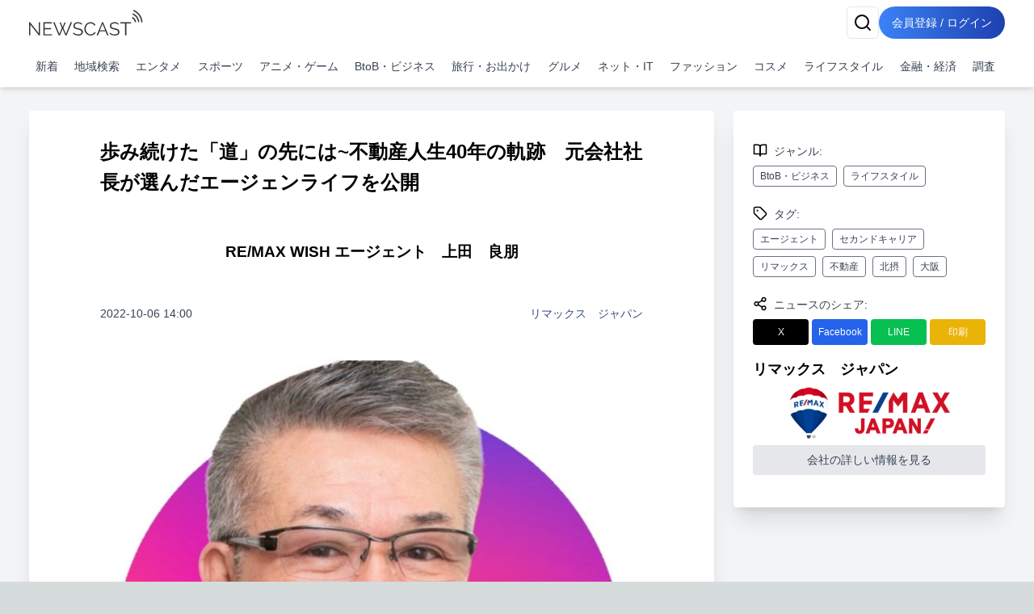

--- FILE ---
content_type: text/html; charset=utf-8
request_url: https://newscast.jp/news/3006209
body_size: 23994
content:
<!DOCTYPE html><html lang="ja"><head><meta charSet="utf-8"/><meta name="viewport" content="width=device-width, initial-scale=1, maximum-scale=5, user-scalable=yes"/><link rel="stylesheet" href="/smart/_next/static/css/d392485eaa466184.css" data-precedence="next"/><link rel="stylesheet" href="/smart/_next/static/css/8b175af37a1afd29.css" data-precedence="next"/><link rel="preload" as="script" fetchPriority="low" href="/smart/_next/static/chunks/webpack-d88aad40852a9105.js"/><script src="/smart/_next/static/chunks/4bd1b696-4e62753d30a58161.js" async=""></script><script src="/smart/_next/static/chunks/8162-fb78578a4b753abd.js" async=""></script><script src="/smart/_next/static/chunks/main-app-83459c81ecc7b9e4.js" async=""></script><script src="/smart/_next/static/chunks/6874-8c810b6c9b13228d.js" async=""></script><script src="/smart/_next/static/chunks/app/error-855547a6cb8a0c57.js" async=""></script><script src="/smart/_next/static/chunks/4277-db9160c4c3eb88b7.js" async=""></script><script src="/smart/_next/static/chunks/2898-feeed86de90fab5c.js" async=""></script><script src="/smart/_next/static/chunks/9553-e41e6adbd359e491.js" async=""></script><script src="/smart/_next/static/chunks/1884-061d62d56836cf65.js" async=""></script><script src="/smart/_next/static/chunks/3063-24011bcd20baf2ea.js" async=""></script><script src="/smart/_next/static/chunks/1485-27692f15fde14868.js" async=""></script><script src="/smart/_next/static/chunks/8415-95c982f004dc56fa.js" async=""></script><script src="/smart/_next/static/chunks/8956-b89b190dfb38aefa.js" async=""></script><script src="/smart/_next/static/chunks/8606-5f853969ca7ff598.js" async=""></script><script src="/smart/_next/static/chunks/3608-6ddd06209f7a3419.js" async=""></script><script src="/smart/_next/static/chunks/1507-f2241cb1778bb93f.js" async=""></script><script src="/smart/_next/static/chunks/app/(public)/news/%5Bid%5D/page-278013614707fcda.js" async=""></script><script src="/smart/_next/static/chunks/5125-c950b4a3d73e524f.js" async=""></script><script src="/smart/_next/static/chunks/app/layout-4c42d54dde0509c1.js" async=""></script><script src="/smart/_next/static/chunks/7683-a7499c599dd40a20.js" async=""></script><script src="/smart/_next/static/chunks/5152-8e50d34ba91be640.js" async=""></script><script src="/smart/_next/static/chunks/8559-dce22ea6f7b14af3.js" async=""></script><script src="/smart/_next/static/chunks/6621-36ace17985d0fcdc.js" async=""></script><script src="/smart/_next/static/chunks/186-0e41e48aba42dc8f.js" async=""></script><script src="/smart/_next/static/chunks/app/(public)/layout-9a54d8203c9beccc.js" async=""></script><script src="/smart/_next/static/chunks/app/(noheader)/layout-a414d297e5e611e3.js" async=""></script><script src="/smart/_next/static/chunks/app/global-error-49a0ab7dde2d7bfb.js" async=""></script><link rel="preload" href="https://www.googletagmanager.com/gtm.js?id=GTM-TKXDNPP" as="script"/><link rel="icon" type="image/png" sizes="32x32" href="/_statics/img/favicon-32x32.png"/><link rel="icon" type="image/png" sizes="96x96" href="/_statics/img/favicon-96x96.png"/><link rel="icon" type="image/png" sizes="16x16" href="/_statics/img/favicon-16x16.png"/><link rel="alternate" type="application/rss+xml" title="RSS Feed for NEWSCAST" href="/rss"/><link rel="apple-touch-icon" sizes="192x192" href="/_statics/img/apple-touch-icon/192.png"/><meta name="sentry-trace" content="a67d41ec3e48ae9637d3935f72c368f6-ceb2f0772f5a9014-0"/><meta name="baggage" content="sentry-environment=production,sentry-release=1tCkbyUrDLf5xntOqicn7,sentry-public_key=77518299204fef9d7f4a9c10dd78a38a,sentry-trace_id=a67d41ec3e48ae9637d3935f72c368f6,sentry-sampled=false"/><script src="/smart/_next/static/chunks/polyfills-42372ed130431b0a.js" noModule=""></script></head><body><div hidden=""><!--$?--><template id="B:0"></template><!--/$--></div><!--$--><div class="bg-gray-100"><header class="bg-white shadow-md fixed w-full z-50"><div class="container px-4 md:mx-auto"><div class="flex items-center justify-between py-2"><a class="text-2xl font-bold text-blue-600" href="/smart"><img src="/_statics/img/newscast-logo.svg" alt="Logo" class="h-8"/></a><div class="flex gap-4"><!--$--><button class="inline-flex items-center justify-center whitespace-nowrap rounded-md text-sm font-medium ring-offset-background transition-colors focus-visible:outline-none focus-visible:ring-2 focus-visible:ring-ring focus-visible:ring-offset-2 disabled:pointer-events-none disabled:opacity-50 border border-input bg-background hover:bg-accent hover:text-accent-foreground h-10 w-10" aria-label="検索" type="button" aria-haspopup="dialog" aria-expanded="false" aria-controls="radix-«Rp6tb»" data-state="closed"><svg xmlns="http://www.w3.org/2000/svg" width="24" height="24" viewBox="0 0 24 24" fill="none" stroke="currentColor" stroke-width="2" stroke-linecap="round" stroke-linejoin="round" class="lucide lucide-search"><circle cx="11" cy="11" r="8"></circle><path d="m21 21-4.3-4.3"></path></svg></button><!--/$--><a href="/smart/login"><button class="items-center justify-center whitespace-nowrap font-medium ring-offset-background focus-visible:outline-none focus-visible:ring-2 focus-visible:ring-ring focus-visible:ring-offset-2 disabled:pointer-events-none disabled:opacity-50 bg-primary hover:bg-primary/90 h-10 px-2 sm:px-4 py-2 rounded-full bg-gradient-to-r from-blue-500 to-blue-800 text-white text-sm hover:from-blue-600 hover:to-blue-900 transition-all duration-300 focus:outline-none focus:ring-2 focus:ring-blue-500 focus:ring-opacity-50 inline-block">会員登録 / ログイン</button></a></div></div><nav class="w-full navi-buttons"><div class="relative"><div class="overflow-x-auto scrollbar-hide"><div class="flex space-x-1 py-2 pr-1 lg:justify-between"><a class="flex-shrink-0 p-2 text-sm text-gray-700 hover:bg-gray-100" href="/smart/latests">新着</a><a class="flex-shrink-0 p-2 text-sm text-gray-700 hover:bg-gray-100" href="/smart/addresses">地域検索</a><a class="flex-shrink-0 p-2 text-sm text-gray-700 hover:bg-gray-100" href="/smart/genres/entertainment">エンタメ</a><a class="flex-shrink-0 p-2 text-sm text-gray-700 hover:bg-gray-100" href="/smart/genres/sports">スポーツ</a><a class="flex-shrink-0 p-2 text-sm text-gray-700 hover:bg-gray-100" href="/smart/genres/anime_game">アニメ・ゲーム</a><a class="flex-shrink-0 p-2 text-sm text-gray-700 hover:bg-gray-100" href="/smart/genres/business">BtoB・ビジネス</a><a class="flex-shrink-0 p-2 text-sm text-gray-700 hover:bg-gray-100" href="/smart/genres/travel">旅行・お出かけ</a><a class="flex-shrink-0 p-2 text-sm text-gray-700 hover:bg-gray-100" href="/smart/genres/gourmet">グルメ</a><a class="flex-shrink-0 p-2 text-sm text-gray-700 hover:bg-gray-100" href="/smart/genres/net_it">ネット・IT</a><a class="flex-shrink-0 p-2 text-sm text-gray-700 hover:bg-gray-100" href="/smart/genres/fashion">ファッション</a><a class="flex-shrink-0 p-2 text-sm text-gray-700 hover:bg-gray-100" href="/smart/genres/cosme">コスメ</a><a class="flex-shrink-0 p-2 text-sm text-gray-700 hover:bg-gray-100" href="/smart/genres/lifestyle">ライフスタイル</a><a class="flex-shrink-0 p-2 text-sm text-gray-700 hover:bg-gray-100" href="/smart/genres/finance_economy">金融・経済</a><a class="flex-shrink-0 p-2 text-sm text-gray-700 hover:bg-gray-100" href="/smart/genres/research">調査</a></div></div></div></nav></div></header><main class="overflow-x-hidden"><div class="flex-grow container mx-auto px-0 md:px-4 page-padding"><!--$?--><template id="B:1"></template><div class="w-full max-w-7xl mx-auto px-2 py-8 "><div class="bg-gray-200 rounded mb-4 animate-pulse col-span-full h-12"></div><div class="grid md:grid-cols-2 gap-4 h-auto"><div class="bg-gray-200 rounded animate-pulse relative overflow-hidden" style="height:25rem"><div style="position:absolute;top:0;right:0;bottom:0;left:0;transform:translateX(-100%);background:linear-gradient(90deg, rgba(255,255,255,0) 0%, rgba(255,255,255,0.2) 50%, rgba(255,255,255,0) 100%);animation:shimmer 1.5s infinite"></div></div><div class="bg-gray-200 rounded animate-pulse relative overflow-hidden" style="height:25rem"><div style="position:absolute;top:0;right:0;bottom:0;left:0;transform:translateX(-100%);background:linear-gradient(90deg, rgba(255,255,255,0) 0%, rgba(255,255,255,0.2) 50%, rgba(255,255,255,0) 100%);animation:shimmer 1.5s infinite"></div></div></div></div><!--/$--> </div></main><footer class="bg-gradient-to-r from-blue-600 to-blue-950 p-4"><div class="container mx-auto"><div class="flex flex-col items-start"><nav class="mb-8 footer-links"><ul class="sm:flex sm:flex-wrap sm:space-x-8 space-y-2 sm:space-y-0"><li><a class="underline" href="/smart/company">運営会社</a></li><li><a class="underline" href="/smart/service">サービス・料金</a></li><li><a href="https://timerex.net/s/socialwire_01/9169136c/" class="underline">サービス説明会</a></li><li><a class="underline" href="/smart/legal">特定商取引法に基づく表記</a></li><li><a class="underline" href="/smart/term">利用規約</a></li><li><a class="underline" href="/smart/privacy">プライバシーポリシー</a></li><li><a class="underline" href="/smart/guideline">ガイドライン</a></li><li><a class="underline" href="/smart/services/api">API利用</a></li><li><a href="https://www.atpress.ne.jp/contact" class="underline" target="_blank" rel="noopener noreferrer">お問い合わせ</a></li></ul></nav></div><div class="flex justify-center sm:justify-start w-full"><a href="https://www.instagram.com/newscast.jp/" aria-label="Instagram" class="flex flex-col items-center justify-center min-w-[70px]" target="_blank"><svg xmlns="http://www.w3.org/2000/svg" width="24" height="24" viewBox="0 0 24 24" fill="none" stroke="currentColor" stroke-width="2" stroke-linecap="round" stroke-linejoin="round" class="lucide lucide-instagram"><rect width="20" height="20" x="2" y="2" rx="5" ry="5"></rect><path d="M16 11.37A4 4 0 1 1 12.63 8 4 4 0 0 1 16 11.37z"></path><line x1="17.5" x2="17.51" y1="6.5" y2="6.5"></line></svg><span class="text-xs">Instagram</span></a><a href="https://x.com/newscastjp" aria-label="Twitter" class="flex flex-col items-center justify-center min-w-[70px]" target="_blank"><svg width="24" height="24" viewBox="0 0 1200 1227" fill="none" xmlns="http://www.w3.org/2000/svg"><path d="M714.163 519.284L1160.89 0H1055.03L667.137 450.887L357.328 0H0L468.492 681.821L0 1226.37H105.866L515.491 750.218L842.672 1226.37H1200L714.137 519.284H714.163ZM569.165 687.828L521.697 619.934L144.011 79.6944H306.615L611.412 515.685L658.88 583.579L1055.08 1150.3H892.476L569.165 687.854V687.828Z" fill="currentColor"></path></svg><span class="text-xs">X</span></a><a href="/rss" aria-label="RSS" class="flex flex-col items-center justify-center min-w-[70px]" target="_blank"><svg xmlns="http://www.w3.org/2000/svg" width="24" height="24" viewBox="0 0 24 24" fill="none" stroke="currentColor" stroke-width="2" stroke-linecap="round" stroke-linejoin="round" class="lucide lucide-rss"><path d="M4 11a9 9 0 0 1 9 9"></path><path d="M4 4a16 16 0 0 1 16 16"></path><circle cx="5" cy="19" r="1"></circle></svg><span class="text-xs">RSS</span></a></div></div></footer><div class="text-white py-4 bg-gradient-to-r from-gray-700 to-gray-950 p-4"><div class="container">Copyright 2006- SOCIALWIRE CO.,LTD. All rights reserved.</div></div><div role="region" aria-label="Notifications (F8)" tabindex="-1" style="pointer-events:none"><ol tabindex="-1" class="fixed top-0 z-[100] flex max-h-screen w-full flex-col-reverse p-4 sm:bottom-0 sm:right-0 sm:top-auto sm:flex-col md:max-w-[420px]"></ol></div></div><!--/$--><script src="/smart/_next/static/chunks/webpack-d88aad40852a9105.js" async=""></script><div hidden id="S:1"><template id="P:2"></template><!--$?--><template id="B:3"></template><!--/$--></div><script>(self.__next_f=self.__next_f||[]).push([0])</script><script>self.__next_f.push([1,"1:\"$Sreact.fragment\"\n2:I[87555,[],\"\"]\n3:I[51901,[\"6874\",\"static/chunks/6874-8c810b6c9b13228d.js\",\"8039\",\"static/chunks/app/error-855547a6cb8a0c57.js\"],\"default\"]\n4:I[31295,[],\"\"]\n5:I[6874,[\"4277\",\"static/chunks/4277-db9160c4c3eb88b7.js\",\"6874\",\"static/chunks/6874-8c810b6c9b13228d.js\",\"2898\",\"static/chunks/2898-feeed86de90fab5c.js\",\"9553\",\"static/chunks/9553-e41e6adbd359e491.js\",\"1884\",\"static/chunks/1884-061d62d56836cf65.js\",\"3063\",\"static/chunks/3063-24011bcd20baf2ea.js\",\"1485\",\"static/chunks/1485-27692f15fde14868.js\",\"8415\",\"static/chunks/8415-95c982f004dc56fa.js\",\"8956\",\"static/chunks/8956-b89b190dfb38aefa.js\",\"8606\",\"static/chunks/8606-5f853969ca7ff598.js\",\"3608\",\"static/chunks/3608-6ddd06209f7a3419.js\",\"1507\",\"static/chunks/1507-f2241cb1778bb93f.js\",\"3963\",\"static/chunks/app/(public)/news/%5Bid%5D/page-278013614707fcda.js\"],\"\"]\n6:I[54381,[\"5125\",\"static/chunks/5125-c950b4a3d73e524f.js\",\"9558\",\"static/chunks/app/layout-4c42d54dde0509c1.js\"],\"default\"]\n7:I[51896,[\"4277\",\"static/chunks/4277-db9160c4c3eb88b7.js\",\"6874\",\"static/chunks/6874-8c810b6c9b13228d.js\",\"2898\",\"static/chunks/2898-feeed86de90fab5c.js\",\"9553\",\"static/chunks/9553-e41e6adbd359e491.js\",\"1884\",\"static/chunks/1884-061d62d56836cf65.js\",\"7683\",\"static/chunks/7683-a7499c599dd40a20.js\",\"5152\",\"static/chunks/5152-8e50d34ba91be640.js\",\"8559\",\"static/chunks/8559-dce22ea6f7b14af3.js\",\"6621\",\"static/chunks/6621-36ace17985d0fcdc.js\",\"8606\",\"static/chunks/8606-5f853969ca7ff598.js\",\"186\",\"static/chunks/186-0e41e48aba42dc8f.js\",\"1816\",\"static/chunks/app/(public)/layout-9a54d8203c9beccc.js\"],\"default\"]\n8:I[1057,[\"2169\",\"static/chunks/app/(noheader)/layout-a414d297e5e611e3.js\"],\"default\"]\na:I[59665,[],\"OutletBoundary\"]\nd:I[74911,[],\"AsyncMetadataOutlet\"]\nf:I[59665,[],\"ViewportBoundary\"]\n11:I[59665,[],\"MetadataBoundary\"]\n13:I[98385,[\"6874\",\"static/chunks/6874-8c810b6c9b13228d.js\",\"4219\",\"static/chunks/app/global-error-49a0ab7dde2d7bfb.js\"],\"default\"]\n14:\"$Sreact.suspense\"\n15:I[74911,[],\"AsyncMetadata\"]\n:HL[\"/smart/_next/static/css/d392485eaa466184.css\",\"style\"]\n"])</script><script>self.__next_f.push([1,":HL[\"/smart/_next/static/css/8b175af37a1afd29.css\",\"style\"]\n"])</script><script>self.__next_f.push([1,"0:{\"P\":null,\"b\":\"1tCkbyUrDLf5xntOqicn7\",\"p\":\"/smart\",\"c\":[\"\",\"news\",\"3006209\"],\"i\":false,\"f\":[[[\"\",{\"children\":[\"(public)\",{\"children\":[\"news\",{\"children\":[[\"id\",\"3006209\",\"d\"],{\"children\":[\"__PAGE__\",{}]}]}]}]},\"$undefined\",\"$undefined\",true],[\"\",[\"$\",\"$1\",\"c\",{\"children\":[[[\"$\",\"link\",\"0\",{\"rel\":\"stylesheet\",\"href\":\"/smart/_next/static/css/d392485eaa466184.css\",\"precedence\":\"next\",\"crossOrigin\":\"$undefined\",\"nonce\":\"$undefined\"}]],[\"$\",\"html\",null,{\"lang\":\"ja\",\"children\":[[\"$\",\"head\",null,{\"children\":[[\"$\",\"link\",null,{\"rel\":\"icon\",\"type\":\"image/png\",\"sizes\":\"32x32\",\"href\":\"/_statics/img/favicon-32x32.png\"}],[\"$\",\"link\",null,{\"rel\":\"icon\",\"type\":\"image/png\",\"sizes\":\"96x96\",\"href\":\"/_statics/img/favicon-96x96.png\"}],[\"$\",\"link\",null,{\"rel\":\"icon\",\"type\":\"image/png\",\"sizes\":\"16x16\",\"href\":\"/_statics/img/favicon-16x16.png\"}],[\"$\",\"link\",null,{\"rel\":\"alternate\",\"type\":\"application/rss+xml\",\"title\":\"RSS Feed for NEWSCAST\",\"href\":\"/rss\"}],[\"$\",\"link\",null,{\"rel\":\"apple-touch-icon\",\"sizes\":\"192x192\",\"href\":\"/_statics/img/apple-touch-icon/192.png\"}]]}],[\"$\",\"body\",null,{\"children\":[\"$\",\"$L2\",null,{\"parallelRouterKey\":\"children\",\"error\":\"$3\",\"errorStyles\":[],\"errorScripts\":[],\"template\":[\"$\",\"$L4\",null,{}],\"templateStyles\":\"$undefined\",\"templateScripts\":\"$undefined\",\"notFound\":[[\"$\",\"div\",null,{\"className\":\"min-h-screen bg-gradient-to-r from-gray-900 to-gray-800 flex items-center justify-center px-4 sm:px-6 lg:px-8\",\"children\":[\"$\",\"div\",null,{\"className\":\"max-w-md w-full space-y-8 bg-white p-10 rounded shadow-2xl\",\"children\":[[\"$\",\"div\",null,{\"className\":\"text-center\",\"children\":[[\"$\",\"svg\",null,{\"ref\":\"$undefined\",\"xmlns\":\"http://www.w3.org/2000/svg\",\"width\":24,\"height\":24,\"viewBox\":\"0 0 24 24\",\"fill\":\"none\",\"stroke\":\"currentColor\",\"strokeWidth\":2,\"strokeLinecap\":\"round\",\"strokeLinejoin\":\"round\",\"className\":\"lucide lucide-triangle-alert mx-auto h-16 w-16 text-yellow-400\",\"children\":[[\"$\",\"path\",\"wmoenq\",{\"d\":\"m21.73 18-8-14a2 2 0 0 0-3.48 0l-8 14A2 2 0 0 0 4 21h16a2 2 0 0 0 1.73-3\"}],[\"$\",\"path\",\"juzpu7\",{\"d\":\"M12 9v4\"}],[\"$\",\"path\",\"p32p05\",{\"d\":\"M12 17h.01\"}],\"$undefined\"]}],[\"$\",\"h2\",null,{\"className\":\"mt-6 text-3xl font-extrabold text-gray-900\",\"children\":[[\"$\",\"span\",null,{\"className\":\"sr-only\",\"children\":[\"Error \",404]}],\"Page Not Found\"]}],[\"$\",\"p\",null,{\"className\":\"mt-2 text-sm text-gray-600\",\"children\":\"ページが見つかりませんでした\"}]]}],[\"$\",\"div\",null,{\"className\":\"mt-8 space-y-3\",\"children\":[false,[\"$\",\"$L5\",null,{\"href\":\"/\",\"className\":\"w-full flex justify-center py-2 px-4 border border-transparent rounded-md shadow-sm text-sm font-medium text-blue-600 bg-white hover:bg-gray-50 focus:outline-none focus:ring-2 focus:ring-offset-2 focus:ring-blue-500\",\"children\":[[\"$\",\"svg\",null,{\"ref\":\"$undefined\",\"xmlns\":\"http://www.w3.org/2000/svg\",\"width\":24,\"height\":24,\"viewBox\":\"0 0 24 24\",\"fill\":\"none\",\"stroke\":\"currentColor\",\"strokeWidth\":2,\"strokeLinecap\":\"round\",\"strokeLinejoin\":\"round\",\"className\":\"lucide lucide-house mr-2 h-5 w-5\",\"children\":[[\"$\",\"path\",\"5wwlr5\",{\"d\":\"M15 21v-8a1 1 0 0 0-1-1h-4a1 1 0 0 0-1 1v8\"}],[\"$\",\"path\",\"1d0kgt\",{\"d\":\"M3 10a2 2 0 0 1 .709-1.528l7-5.999a2 2 0 0 1 2.582 0l7 5.999A2 2 0 0 1 21 10v9a2 2 0 0 1-2 2H5a2 2 0 0 1-2-2z\"}],\"$undefined\"]}],\" トップページ\"]}]]}]]}]}],[]],\"forbidden\":\"$undefined\",\"unauthorized\":\"$undefined\"}]}],[\"$\",\"$L6\",null,{}]]}]]}],{\"children\":[\"(public)\",[\"$\",\"$1\",\"c\",{\"children\":[null,[\"$\",\"$L7\",null,{\"children\":[[\"$\",\"$L2\",null,{\"parallelRouterKey\":\"children\",\"error\":\"$undefined\",\"errorStyles\":\"$undefined\",\"errorScripts\":\"$undefined\",\"template\":[\"$\",\"$L4\",null,{}],\"templateStyles\":\"$undefined\",\"templateScripts\":\"$undefined\",\"notFound\":\"$undefined\",\"forbidden\":\"$undefined\",\"unauthorized\":\"$undefined\"}],[\"$\",\"$L8\",null,{}]]}]]}],{\"children\":[\"news\",[\"$\",\"$1\",\"c\",{\"children\":[null,[\"$\",\"$L2\",null,{\"parallelRouterKey\":\"children\",\"error\":\"$undefined\",\"errorStyles\":\"$undefined\",\"errorScripts\":\"$undefined\",\"template\":[\"$\",\"$L4\",null,{}],\"templateStyles\":\"$undefined\",\"templateScripts\":\"$undefined\",\"notFound\":\"$undefined\",\"forbidden\":\"$undefined\",\"unauthorized\":\"$undefined\"}]]}],{\"children\":[[\"id\",\"3006209\",\"d\"],[\"$\",\"$1\",\"c\",{\"children\":[null,[\"$\",\"$L2\",null,{\"parallelRouterKey\":\"children\",\"error\":\"$undefined\",\"errorStyles\":\"$undefined\",\"errorScripts\":\"$undefined\",\"template\":[\"$\",\"$L4\",null,{}],\"templateStyles\":\"$undefined\",\"templateScripts\":\"$undefined\",\"notFound\":\"$undefined\",\"forbidden\":\"$undefined\",\"unauthorized\":\"$undefined\"}]]}],{\"children\":[\"__PAGE__\",[\"$\",\"$1\",\"c\",{\"children\":[\"$L9\",[[\"$\",\"link\",\"0\",{\"rel\":\"stylesheet\",\"href\":\"/smart/_next/static/css/8b175af37a1afd29.css\",\"precedence\":\"next\",\"crossOrigin\":\"$undefined\",\"nonce\":\"$undefined\"}]],[\"$\",\"$La\",null,{\"children\":[\"$Lb\",\"$Lc\",[\"$\",\"$Ld\",null,{\"promise\":\"$@e\"}]]}]]}],{},null,false]},null,false]},null,false]},[[\"$\",\"div\",\"l\",{\"className\":\"w-full max-w-7xl mx-auto px-2 py-8 \",\"children\":[[\"$\",\"div\",null,{\"className\":\"bg-gray-200 rounded mb-4 animate-pulse col-span-full h-12\"}],[\"$\",\"div\",null,{\"className\":\"grid md:grid-cols-2 gap-4 h-auto\",\"children\":[[\"$\",\"div\",\"0\",{\"className\":\"bg-gray-200 rounded animate-pulse relative overflow-hidden\",\"style\":{\"height\":\"25rem\"},\"children\":[\"$\",\"div\",null,{\"style\":{\"position\":\"absolute\",\"top\":0,\"right\":0,\"bottom\":0,\"left\":0,\"transform\":\"translateX(-100%)\",\"background\":\"linear-gradient(90deg, rgba(255,255,255,0) 0%, rgba(255,255,255,0.2) 50%, rgba(255,255,255,0) 100%)\",\"animation\":\"shimmer 1.5s infinite\"}}]}],[\"$\",\"div\",\"1\",{\"className\":\"bg-gray-200 rounded animate-pulse relative overflow-hidden\",\"style\":{\"height\":\"25rem\"},\"children\":[\"$\",\"div\",null,{\"style\":\"$0:f:0:1:2:children:3:0:props:children:1:props:children:0:props:children:props:style\"}]}]]}]]}],[],[]],false]},[[\"$\",\"div\",\"l\",{\"className\":\"w-full max-w-7xl mx-auto px-2 py-8 \",\"children\":[[\"$\",\"div\",null,{\"className\":\"bg-gray-200 rounded mb-4 animate-pulse col-span-full h-12\"}],[\"$\",\"div\",null,{\"className\":\"grid md:grid-cols-4 gap-4 h-auto\",\"children\":[[\"$\",\"div\",\"0\",{\"className\":\"bg-gray-200 rounded animate-pulse relative overflow-hidden\",\"style\":{\"height\":\"25rem\"},\"children\":[\"$\",\"div\",null,{\"style\":{\"position\":\"absolute\",\"top\":0,\"right\":0,\"bottom\":0,\"left\":0,\"transform\":\"translateX(-100%)\",\"background\":\"linear-gradient(90deg, rgba(255,255,255,0) 0%, rgba(255,255,255,0.2) 50%, rgba(255,255,255,0) 100%)\",\"animation\":\"shimmer 1.5s infinite\"}}]}],[\"$\",\"div\",\"1\",{\"className\":\"bg-gray-200 rounded animate-pulse relative overflow-hidden\",\"style\":{\"height\":\"25rem\"},\"children\":[\"$\",\"div\",null,{\"style\":\"$0:f:0:1:3:0:props:children:1:props:children:0:props:children:props:style\"}]}],[\"$\",\"div\",\"2\",{\"className\":\"bg-gray-200 rounded animate-pulse relative overflow-hidden\",\"style\":{\"height\":\"25rem\"},\"children\":[\"$\",\"div\",null,{\"style\":\"$0:f:0:1:3:0:props:children:1:props:children:0:props:children:props:style\"}]}],[\"$\",\"div\",\"3\",{\"className\":\"bg-gray-200 rounded animate-pulse relative overflow-hidden\",\"style\":{\"height\":\"25rem\"},\"children\":[\"$\",\"div\",null,{\"style\":\"$0:f:0:1:3:0:props:children:1:props:children:0:props:children:props:style\"}]}],[\"$\",\"div\",\"4\",{\"className\":\"bg-gray-200 rounded animate-pulse relative overflow-hidden\",\"style\":{\"height\":\"25rem\"},\"children\":[\"$\",\"div\",null,{\"style\":\"$0:f:0:1:3:0:props:children:1:props:children:0:props:children:props:style\"}]}],[\"$\",\"div\",\"5\",{\"className\":\"bg-gray-200 rounded animate-pulse relative overflow-hidden\",\"style\":{\"height\":\"25rem\"},\"children\":[\"$\",\"div\",null,{\"style\":\"$0:f:0:1:3:0:props:children:1:props:children:0:props:children:props:style\"}]}],[\"$\",\"div\",\"6\",{\"className\":\"bg-gray-200 rounded animate-pulse relative overflow-hidden\",\"style\":{\"height\":\"25rem\"},\"children\":[\"$\",\"div\",null,{\"style\":\"$0:f:0:1:3:0:props:children:1:props:children:0:props:children:props:style\"}]}],[\"$\",\"div\",\"7\",{\"className\":\"bg-gray-200 rounded animate-pulse relative overflow-hidden\",\"style\":{\"height\":\"25rem\"},\"children\":[\"$\",\"div\",null,{\"style\":\"$0:f:0:1:3:0:props:children:1:props:children:0:props:children:props:style\"}]}]]}]]}],[],[]],false],[\"$\",\"$1\",\"h\",{\"children\":[null,[\"$\",\"$1\",\"7MkxQLFTppRVZkFpo7BGZv\",{\"children\":[[\"$\",\"$Lf\",null,{\"children\":\"$L10\"}],null]}],[\"$\",\"$L11\",null,{\"children\":\"$L12\"}]]}],false]],\"m\":\"$undefined\",\"G\":[\"$13\",[]],\"s\":false,\"S\":false}\n"])</script><script>self.__next_f.push([1,"12:[\"$\",\"div\",null,{\"hidden\":true,\"children\":[\"$\",\"$14\",null,{\"fallback\":null,\"children\":[\"$\",\"$L15\",null,{\"promise\":\"$@16\"}]}]}]\nc:null\n10:[[\"$\",\"meta\",\"0\",{\"charSet\":\"utf-8\"}],[\"$\",\"meta\",\"1\",{\"name\":\"viewport\",\"content\":\"width=device-width, initial-scale=1, maximum-scale=5, user-scalable=yes\"}]]\nb:null\n"])</script><script>self.__next_f.push([1,"17:I[4060,[\"4277\",\"static/chunks/4277-db9160c4c3eb88b7.js\",\"6874\",\"static/chunks/6874-8c810b6c9b13228d.js\",\"2898\",\"static/chunks/2898-feeed86de90fab5c.js\",\"9553\",\"static/chunks/9553-e41e6adbd359e491.js\",\"1884\",\"static/chunks/1884-061d62d56836cf65.js\",\"3063\",\"static/chunks/3063-24011bcd20baf2ea.js\",\"1485\",\"static/chunks/1485-27692f15fde14868.js\",\"8415\",\"static/chunks/8415-95c982f004dc56fa.js\",\"8956\",\"static/chunks/8956-b89b190dfb38aefa.js\",\"8606\",\"static/chunks/8606-5f853969ca7ff598.js\",\"3608\",\"static/chunks/3608-6ddd06209f7a3419.js\",\"1507\",\"static/chunks/1507-f2241cb1778bb93f.js\",\"3963\",\"static/chunks/app/(public)/news/%5Bid%5D/page-278013614707fcda.js\"],\"default\"]\n18:I[86347,[\"4277\",\"static/chunks/4277-db9160c4c3eb88b7.js\",\"6874\",\"static/chunks/6874-8c810b6c9b13228d.js\",\"2898\",\"static/chunks/2898-feeed86de90fab5c.js\",\"9553\",\"static/chunks/9553-e41e6adbd359e491.js\",\"1884\",\"static/chunks/1884-061d62d56836cf65.js\",\"3063\",\"static/chunks/3063-24011bcd20baf2ea.js\",\"1485\",\"static/chunks/1485-27692f15fde14868.js\",\"8415\",\"static/chunks/8415-95c982f004dc56fa.js\",\"8956\",\"static/chunks/8956-b89b190dfb38aefa.js\",\"8606\",\"static/chunks/8606-5f853969ca7ff598.js\",\"3608\",\"static/chunks/3608-6ddd06209f7a3419.js\",\"1507\",\"static/chunks/1507-f2241cb1778bb93f.js\",\"3963\",\"static/chunks/app/(public)/news/%5Bid%5D/page-278013614707fcda.js\"],\"default\"]\n19:I[33063,[\"4277\",\"static/chunks/4277-db9160c4c3eb88b7.js\",\"6874\",\"static/chunks/6874-8c810b6c9b13228d.js\",\"2898\",\"static/chunks/2898-feeed86de90fab5c.js\",\"9553\",\"static/chunks/9553-e41e6adbd359e491.js\",\"1884\",\"static/chunks/1884-061d62d56836cf65.js\",\"3063\",\"static/chunks/3063-24011bcd20baf2ea.js\",\"1485\",\"static/chunks/1485-27692f15fde14868.js\",\"8415\",\"static/chunks/8415-95c982f004dc56fa.js\",\"8956\",\"static/chunks/8956-b89b190dfb38aefa.js\",\"8606\",\"static/chunks/8606-5f853969ca7ff598.js\",\"3608\",\"static/chunks/3608-6ddd06209f7a3419.js\",\"1507\",\"static/chunks/1507-f2241cb1778bb93f.js\",\"3963\",\"static/chunks/app/(public)/news/%5Bid%5D/page-278013614707fcda.js\"],\"Image\"]\n1b:I[36750,[\"4277\",\"static"])</script><script>self.__next_f.push([1,"/chunks/4277-db9160c4c3eb88b7.js\",\"6874\",\"static/chunks/6874-8c810b6c9b13228d.js\",\"2898\",\"static/chunks/2898-feeed86de90fab5c.js\",\"9553\",\"static/chunks/9553-e41e6adbd359e491.js\",\"1884\",\"static/chunks/1884-061d62d56836cf65.js\",\"3063\",\"static/chunks/3063-24011bcd20baf2ea.js\",\"1485\",\"static/chunks/1485-27692f15fde14868.js\",\"8415\",\"static/chunks/8415-95c982f004dc56fa.js\",\"8956\",\"static/chunks/8956-b89b190dfb38aefa.js\",\"8606\",\"static/chunks/8606-5f853969ca7ff598.js\",\"3608\",\"static/chunks/3608-6ddd06209f7a3419.js\",\"1507\",\"static/chunks/1507-f2241cb1778bb93f.js\",\"3963\",\"static/chunks/app/(public)/news/%5Bid%5D/page-278013614707fcda.js\"],\"default\"]\n1c:I[76471,[\"4277\",\"static/chunks/4277-db9160c4c3eb88b7.js\",\"6874\",\"static/chunks/6874-8c810b6c9b13228d.js\",\"2898\",\"static/chunks/2898-feeed86de90fab5c.js\",\"9553\",\"static/chunks/9553-e41e6adbd359e491.js\",\"1884\",\"static/chunks/1884-061d62d56836cf65.js\",\"3063\",\"static/chunks/3063-24011bcd20baf2ea.js\",\"1485\",\"static/chunks/1485-27692f15fde14868.js\",\"8415\",\"static/chunks/8415-95c982f004dc56fa.js\",\"8956\",\"static/chunks/8956-b89b190dfb38aefa.js\",\"8606\",\"static/chunks/8606-5f853969ca7ff598.js\",\"3608\",\"static/chunks/3608-6ddd06209f7a3419.js\",\"1507\",\"static/chunks/1507-f2241cb1778bb93f.js\",\"3963\",\"static/chunks/app/(public)/news/%5Bid%5D/page-278013614707fcda.js\"],\"default\"]\n1d:I[73161,[\"4277\",\"static/chunks/4277-db9160c4c3eb88b7.js\",\"6874\",\"static/chunks/6874-8c810b6c9b13228d.js\",\"2898\",\"static/chunks/2898-feeed86de90fab5c.js\",\"9553\",\"static/chunks/9553-e41e6adbd359e491.js\",\"1884\",\"static/chunks/1884-061d62d56836cf65.js\",\"3063\",\"static/chunks/3063-24011bcd20baf2ea.js\",\"1485\",\"static/chunks/1485-27692f15fde14868.js\",\"8415\",\"static/chunks/8415-95c982f004dc56fa.js\",\"8956\",\"static/chunks/8956-b89b190dfb38aefa.js\",\"8606\",\"static/chunks/8606-5f853969ca7ff598.js\",\"3608\",\"static/chunks/3608-6ddd06209f7a3419.js\",\"1507\",\"static/chunks/1507-f2241cb1778bb93f.js\",\"3963\",\"static/chunks/app/(public)/news/%5Bid%5D/page-278013614707fcda.js\"],\"default\"]\n1a:T852,"])</script><script>self.__next_f.push([1,"[{\"@context\":\"https://schema.org\",\"@type\":\"NewsArticle\",\"mainEntityOfPage\":{\"@type\":\"WebPage\",\"@id\":\"https://www.atpress.ne.jphttps://www.atpress.ne.jp/news/3006209\",\"name\":\"リマックス　ジャパン\"},\"identifier\":\"https://www.atpress.ne.jphttps://www.atpress.ne.jp/news/3006209\",\"name\":\"歩み続けた「道」の先には~不動産人生40年の軌跡　元会社社長が選んだエージェンライフを公開\",\"author\":{\"@type\":\"Organization\",\"name\":\"リマックス　ジャパン\",\"url\":\"https://www.atpress.ne.jp/b/remax-japan\"},\"publisher\":{\"@context\":\"https://schema.org\",\"@type\":\"Organization\",\"url\":\"https://www.atpress.ne.jp/\",\"logo\":\"https://www.atpress.ne.jp/_statics/img/oglogo.png\",\"name\":\"\"},\"datePublished\":\"2022-10-06T05:00:00.000Z\",\"dateModified\":\"2022-10-06T05:00:00.000Z\",\"headline\":\"歩み続けた「道」の先には~不動産人生40年の軌跡　元会社社長が選んだエージェンライフを公開\",\"description\":\"\",\"keywords\":[\"BtoB・ビジネス\",\"ライフスタイル\",\"エージェント\",\"セカンドキャリア\",\"リマックス\",\"不動産\",\"北摂\",\"大阪\"],\"provider\":{\"@context\":\"https://schema.org\",\"@type\":\"Organization\",\"url\":\"https://www.atpress.ne.jp/\",\"logo\":\"https://www.atpress.ne.jp/_statics/img/oglogo.png\",\"name\":\"\"},\"image\":{\"@type\":\"ImageObject\",\"url\":\"https://www.atpress.ne.jp/attachments/LFYLIFtUy9bWNRurnaMd.jpg\",\"width\":\"auto\",\"height\":\"auto\"}},{\"@context\":\"https://schema.org\",\"@type\":\"BreadcrumbList\",\"itemListElement\":[{\"@type\":\"ListItem\",\"item\":{\"@id\":\"https://www.atpress.ne.jp/\",\"name\":\"ニュースキャスト\"},\"position\":1},{\"@type\":\"ListItem\",\"item\":{\"@id\":\"https://www.atpress.ne.jp/genres/business\",\"name\":\"BtoB・ビジネス\"},\"position\":2},{\"@type\":\"ListItem\",\"item\":{\"@id\":\"https://www.atpress.ne.jp/news/3006209\",\"name\":\"歩み続けた「道」の先には~不動産人生40年の軌跡　元会社社長が選んだエージェンライフを公開\"},\"position\":3}]},{\"@context\":\"https://schema.org\",\"@type\":\"Organization\",\"url\":\"https://www.atpress.ne.jp/\",\"logo\":\"https://www.atpress.ne.jp/_statics/img/oglogo.png\",\"name\":\"\"}]"])</script><script>self.__next_f.push([1,"9:[[\"$\",\"$L17\",null,{\"news\":{\"title\":\"歩み続けた「道」の先には~不動産人生40年の軌跡　元会社社長が選んだエージェンライフを公開\",\"description\":\"\",\"sub_title\":\"RE/MAX WISH エージェント　上田　良朋\",\"code\":\"3006209\",\"profile\":{\"code\":\"gV4yrvCrAV\",\"company_name\":\"株式会社IKEZOE TRUST\"},\"publisher\":{\"code\":\"0GvNWGqhoN\",\"castid\":\"remax-japan\",\"name\":\"リマックス　ジャパン\",\"url\":\"https://remax-japan.jp/\",\"logo_url\":\"/attachments/OWXjoew3LAX43aIsFk9v.png\"},\"attachment_image_url\":\"/attachments/LFYLIFtUy9bWNRurnaMd.jpg\",\"modified_datetime\":\"2022-10-06T14:00:00\",\"addresses\":[],\"open_datetime\":\"2022-10-06T14:00:00\",\"open\":true,\"pr_id\":null,\"posted_pr_id\":498845,\"genres\":[\"business\",\"lifestyle\"],\"tags\":[\"エージェント\",\"セカンドキャリア\",\"リマックス\",\"不動産\",\"北摂\",\"大阪\"],\"news_items\":[{\"type\":\"simpleimage\",\"content\":\"yegp4VpWGfJ6f30KBRI8.jpg\",\"attachment_code\":\"yegp4VpWGfJ6f30KBRI8\",\"alt\":\"\"},{\"type\":\"komidashi\",\"content\":\"自分には自分の与えられた道がある\"},{\"type\":\"text\",\"content\":\"『自分には自分の与えられた道がある』\\n社会人1年目で出会った松下幸之助 著「道」の一節、約40年間の建築・不動産人生はこの言葉がスタートさせたのかもしれません。\\n転職、起業、廃業、エージェント、いずれもこの「道」イズムを胸に人生歩んできました。\\n\\n高校卒業後、地元淡路島で就職。\\n某大手電機メーカーの照明器具の新商品の開発をしていました。\\nここで一から創り上げていくモノづくりの楽しさを知り、「建築」に興味を持つように…。\\n20代前半でしたから、もっと稼ぎたい、という欲もあり、建築と不動産が学べる大阪の建売販売会社へ転職。\\nここで出会った社長がまた、人生の師匠となる人で、商売人の心得を一から教わりました。\\nもともと市場出身の社長は、相手の欲しいものはその方の「目」を見なさいと。\\nコミュニケーションでモノを売る市場ならではの教えだなと、抽象的な表現でしたが妙な納得感があったのをよく覚えています。不動産取引にも通ずるので、今でもこれは意識して仕事をしていますね。\\n社長は人の2倍3倍仕事をする方であり、同時に、当時バブル全盛期ということも相まって、遊び方もとにかく豪快でした。でも必ず仕事に繋げてくるんです。その一連の流れにすごく刺激を受けていました。\\nそして数年後、社長の背中を追い続ける中、バブルが崩壊。\\n当然事業にも影響し、あんなに精力的であった社長からその精気をあまり感じ取れなくなってしまい…。\\nそろそろ巣立つ頃合いではないかと感じ、起業への「道」を決断したんです。\\n\"},{\"type\":\"komidashi\",\"content\":\"年商50億の会社に成長させるも…\"},{\"type\":\"text\",\"content\":\"お世話になった社長や現場で学んだことをフルに生かすべく、建売事業を開始。\\n初年度から順調に稼働し、年間10現場150棟の建売りや新築収益マンション10棟販売、社員50名、売上が50億を超えるまでに会社を成長させました。\\nしかし時代の流れや当時あった傲りのようなものが事業を失速させ、特別清算・廃業という形で20年近く続いた会社の幕を閉じることに。\\n会社の清算整理にその後4年もの月日を要し、辛い日々を経験しました…。\\n\\n再出発は設計プランニング業やインバウンド観光ドライバー、陸送のアルバイトで日々の生活を送っていました。\\nある日、仕事仲間から「上田さんは声が小さい。経営者の時は声が小さくても聴いてくれる社員がいたのだろうけど、今は違う。もっと大きい声で主張しないと伝わりませんよ。」と。\\nハッとしましたね。今更ながら、気付かないところでも日々多くの仲間が支えてくれていたおかげで、会社は成り立っていたのだと改めて気付かされました。\\nそのとき、今はこれが自分に与えられた「道」だと感じ、そこからまた奮起。さらに前向きに仕事に励むようになりました。\\n\"},{\"type\":\"komidashi\",\"content\":\"RE/MAX との出会い\"},{\"type\":\"text\",\"content\":\"RE/MAX に出会ったのは日々の仕事も落ち着き、定年を迎えた翌年。\\nふと募集広告を見つけたんです。そこには、不動産エージェントという仕事で、開業することなく自由に自分の不動産ビジネスが構築でき、頑張れば得られる報酬も大きいことが書かれていました。\\nちょっとワクワクしましたね。見ると、オーナーも女性の方で、ここはこれまでの不動産会社とはちょっと違うのではと、話を聞いてみることにしました。\\n\\n予想以上の違いにちょっと驚きましたね。\\n働き方が自由なのはもちろん、加盟店同士情報のシェアとか、全国にメンバーがいて一緒に仕事ができるとか、これまで関わってきた不動産業界ではちょっと考えられなかった構造。最初は本当？と思いましたが、お話したRE/MAX WISH金本オーナーのお人柄や熱意も合わさって、話を終えるころには9割方エージェント加盟しようと決めていました。\\n帰宅し、チェコ・プラハに住む娘にRE/MAXというところで仕事しようと思っていると伝えたところ、なんと、娘が住む家を手配したのが現地のRE/MAX エージェントだったとのこと！\\nこれはご縁があるとしか思えず、晴れてRE/MAX WISHに所属することになりました。\\n\\n\"},{\"type\":\"simpleimage\",\"content\":\"xLKmbw1W7GCKyFwyndiL.jpg\",\"attachment_code\":\"xLKmbw1W7GCKyFwyndiL\",\"alt\":\"妻とのツーリング\"},{\"type\":\"komidashi\",\"content\":\"RE/MAXイズムを感じながら\"},{\"type\":\"text\",\"content\":\"エージェントを始めて1年半以上経ちますが、RE/MAXイズムを日々感じながら仕事させてもらっています。\\n事前に聞いていた通り、横の繋がりが本当に強いのがRE/MAXの魅力ですね。\\nオフィスの垣根を越えて開催している勉強会では講師をさせてもらったり、また講義に参加させてもらったり…。学びは尽きず、RE/MAXでは同じ1年でも2，3年の成長ができる場所だと感じています。\\nBBQ等の交流会やネットを通しての交流もあり、この歳になってから、こんなにも人との繋がりを増やすことができるなんて思ってもいませんでした。\\nまた、メンバーの年代が幅広いので、流行りなどに触れられるのにもいいですね。\\n不動産のお客様は購入目的ごとに、幅広い年代の方とお話するので、若い方の意見や嗜好にもアンテナ張ってこっそり吸収しています（笑）。\\n\\nRE/MAXの自由に働くスタイルも気に入っているんです。\\n高校時代からバイクが趣味で、空いた時間には妻を乗せてツーリングに良く行きます。\\n自分で休みを決めて仕事ができるので、先日もバイクで4日間、九州を一周してきました。\\n今、すごく人生を楽しむことができています。\\n\"},{\"type\":\"simpleimage\",\"content\":\"DDo7YXjWUrPTRbXUwfnq.jpg\",\"attachment_code\":\"DDo7YXjWUrPTRbXUwfnq\",\"alt\":\"長男のフォトスタジオにて家族写真\"},{\"type\":\"komidashi\",\"content\":\"人生の集大成\"},{\"type\":\"text\",\"content\":\"建築と不動産の人生40年。出会った言葉を胸に、諦めず歩んできた集大成として今RE/MAXエージェントとして活動しています。\\n良くも悪くも、いろいろな経験を人一倍してきました。\\nでもこれは、私にとってかけがえのない財産であり、相談されたら、きっと解決につながるヒントが詰まった宝箱だと思っています。\\nこれまでに得た全てを、お客様や仲間に開放して役に立ちたいですね。\\n\\n『自分には自分の与えられた道がある』。\\nこれからはどんな道が待っているのか。\\nきっとそこには、お客様や仲間、家族と支え支えられながら創る新しい未知な道ができるのだと、今から楽しみでたまりません。\\n\"},{\"type\":\"linkbutton\",\"content\":\"https://look.remax-japan.jp/agents/400\",\"alt\":\"上田さんのプロフィール\u0026お問合せはこちら\"},{\"type\":\"linkbutton\",\"content\":\"https://remax-japan.jp/\",\"alt\":\"RE/MAX JAPANとは？？\"}],\"locations\":[],\"closed_open\":0,\"attachments\":[{\"type\":\"simpleimage\",\"src\":\"yegp4VpWGfJ6f30KBRI8.jpg\",\"alt\":\"\"},{\"type\":\"simpleimage\",\"src\":\"xLKmbw1W7GCKyFwyndiL.jpg\",\"alt\":\"妻とのツーリング\"},{\"type\":\"simpleimage\",\"src\":\"DDo7YXjWUrPTRbXUwfnq.jpg\",\"alt\":\"長男のフォトスタジオにて家族写真\"}],\"show_contact\":0}}],[\"$\",\"$L18\",null,{\"news\":\"$9:0:props:news\"}],[\"$\",\"div\",null,{\"className\":\"flex justify-center block lg:hidden\",\"children\":[\"$\",\"div\",null,{\"className\":\"bg-white md:rounded p-3 md:p-6 shadow-xl overflow-x-hidden w-fit\",\"children\":[\"$\",\"div\",null,{\"className\":\"mx-4\",\"children\":[\"$\",\"$L5\",null,{\"href\":\"/news_videos/all\",\"className\":\"block\",\"children\":[\"$\",\"$L19\",null,{\"src\":\"/_statics/img/bnn_mov_sp.png\",\"className\":\"w-full\",\"alt\":\"NC動画生成サービス\",\"width\":\"600\",\"height\":\"500\"}]}]}]}]}],[\"$\",\"nav\",null,{\"aria-label\":\"breadcrumb\",\"className\":\"bg-gray-200 text-nowrap overflow-x-auto fullfill text-sm bg-white shadow-xl mt-12 mx-4\",\"children\":[\"$\",\"ol\",null,{\"className\":\"flex items-start text-gray-600 py-2\",\"children\":[[\"$\",\"li\",null,{\"children\":[\"$\",\"$L5\",null,{\"href\":\"/\",\"className\":\"text-blue-800 hover:text-blue-500 flex items-center underline\",\"children\":[[\"$\",\"svg\",null,{\"ref\":\"$undefined\",\"xmlns\":\"http://www.w3.org/2000/svg\",\"width\":24,\"height\":24,\"viewBox\":\"0 0 24 24\",\"fill\":\"none\",\"stroke\":\"currentColor\",\"strokeWidth\":2,\"strokeLinecap\":\"round\",\"strokeLinejoin\":\"round\",\"className\":\"lucide lucide-house w-4 h-4 mr-1\",\"children\":[[\"$\",\"path\",\"5wwlr5\",{\"d\":\"M15 21v-8a1 1 0 0 0-1-1h-4a1 1 0 0 0-1 1v8\"}],[\"$\",\"path\",\"1d0kgt\",{\"d\":\"M3 10a2 2 0 0 1 .709-1.528l7-5.999a2 2 0 0 1 2.582 0l7 5.999A2 2 0 0 1 21 10v9a2 2 0 0 1-2 2H5a2 2 0 0 1-2-2z\"}],\"$undefined\"]}],\"トップページ\"]}]}],[[\"$\",\"li\",\"BtoB・ビジネス\",{\"className\":\"flex items-center\",\"children\":[[\"$\",\"span\",null,{\"className\":\"mx-2\",\"children\":\"/\"}],[\"$\",\"$L5\",null,{\"href\":\"/genres/business\",\"className\":\"text-blue-800 hover:text-blue-500 underline\",\"children\":\"BtoB・ビジネス\"}]]}],[\"$\",\"li\",\"リマックス　ジャパン\",{\"className\":\"flex items-center\",\"children\":[[\"$\",\"span\",null,{\"className\":\"mx-2\",\"children\":\"/\"}],[\"$\",\"$L5\",null,{\"href\":\"/b/remax-japan\",\"className\":\"text-blue-800 hover:text-blue-500 underline\",\"children\":\"リマックス　ジャパン\"}]]}],[\"$\",\"li\",\"歩み続けた「道」の先には~不動産人生40年の軌跡　元会社社長が選んだエージェンライフを公開\",{\"className\":\"flex items-center\",\"children\":[[\"$\",\"span\",null,{\"className\":\"mx-2\",\"children\":\"/\"}],[\"$\",\"span\",null,{\"className\":\"font-semibold\",\"children\":\"歩み続けた「道」の先には~不動産人生40年の軌跡　元会社社長が選んだエージェンライフを公開\"}]]}]]]}]}],[\"$\",\"script\",null,{\"type\":\"application/ld+json\",\"dangerouslySetInnerHTML\":{\"__html\":\"$1a\"}}],[\"$\",\"$L1b\",null,{\"news\":\"$9:0:props:news\"}],[\"$\",\"$L1c\",null,{}],[\"$\",\"$L1d\",null,{\"children\":[\"$\",\"$L18\",null,{\"news\":\"$9:0:props:news\"}]}]]\n"])</script><script>self.__next_f.push([1,"e:{\"metadata\":[[\"$\",\"title\",\"0\",{\"children\":\"歩み続けた「道」の先には~不動産人生40年の軌跡　元会社社長が選んだエージェンライフを公開 | NEWSCAST\"}],[\"$\",\"meta\",\"1\",{\"name\":\"description\",\"content\":\"BtoB・ビジネス、ライフスタイル、エージェント、セカンドキャリア、リマックス、不動産、北摂、大阪の最新ニュース・イベント情報・プレスリリースはNEWSCAST！！歩み続けた「道」の先には~不動産人生40年の軌跡　元会社社長が選んだエージェンライフを公開 \"}],[\"$\",\"meta\",\"2\",{\"name\":\"keywords\",\"content\":\"BtoB・ビジネス,ライフスタイル,エージェント,セカンドキャリア,リマックス,不動産,北摂,大阪\"}],[\"$\",\"meta\",\"3\",{\"name\":\"fb:app_id\",\"content\":\"1723062471173391\"}],[\"$\",\"meta\",\"4\",{\"property\":\"og:title\",\"content\":\"歩み続けた「道」の先には~不動産人生40年の軌跡　元会社社長が選んだエージェンライフを公開\"}],[\"$\",\"meta\",\"5\",{\"property\":\"og:description\",\"content\":\"ニュースをメディアだけではなくSNSで拡散。ニュース、ニュースリリース、プレスリリース発信サービス\"}],[\"$\",\"meta\",\"6\",{\"property\":\"og:url\",\"content\":\"https://www.atpress.ne.jp/news/3006209\"}],[\"$\",\"meta\",\"7\",{\"property\":\"og:image\",\"content\":\"https://www.atpress.ne.jp/attachments/LFYLIFtUy9bWNRurnaMd.jpg\"}],[\"$\",\"meta\",\"8\",{\"property\":\"og:image:width\",\"content\":\"1200\"}],[\"$\",\"meta\",\"9\",{\"property\":\"og:image:height\",\"content\":\"1200\"}],[\"$\",\"meta\",\"10\",{\"property\":\"og:image:type\",\"content\":\"image/jpeg\"}],[\"$\",\"meta\",\"11\",{\"property\":\"og:image:alt\",\"content\":\"歩み続けた「道」の先には~不動産人生40年の軌跡　元会社社長が選んだエージェンライフを公開\"}],[\"$\",\"meta\",\"12\",{\"property\":\"og:type\",\"content\":\"article\"}],[\"$\",\"meta\",\"13\",{\"name\":\"twitter:card\",\"content\":\"summary_large_image\"}],[\"$\",\"meta\",\"14\",{\"name\":\"twitter:site\",\"content\":\"@newscastjp\"}],[\"$\",\"meta\",\"15\",{\"name\":\"twitter:creator\",\"content\":\"@newscastjp\"}],[\"$\",\"meta\",\"16\",{\"name\":\"twitter:title\",\"content\":\"歩み続けた「道」の先には~不動産人生40年の軌跡　元会社社長が選んだエージェンライフを公開\"}],[\"$\",\"meta\",\"17\",{\"name\":\"twitter:description\",\"content\":\"BtoB・ビジネス、ライフスタイル、エージェント、セカンドキャリア、リマックス、不動産、北摂、大阪の最新ニュース・イベント情報・プレスリリースはNEWSCAST！！歩み続けた「道」の先には~不動産人生40年の軌跡　元会社社長が選んだエージェンライフを公開 \"}],[\"$\",\"meta\",\"18\",{\"name\":\"twitter:image\",\"content\":\"https://www.atpress.ne.jp/attachments/LFYLIFtUy9bWNRurnaMd.jpg\"}],[\"$\",\"meta\",\"19\",{\"name\":\"twitter:image:width\",\"content\":\"1200\"}],[\"$\",\"meta\",\"20\",{\"name\":\"twitter:image:height\",\"content\":\"1200\"}],[\"$\",\"meta\",\"21\",{\"name\":\"twitter:image:type\",\"content\":\"image/jpeg\"}],[\"$\",\"meta\",\"22\",{\"name\":\"twitter:image:alt\",\"content\":\"歩み続けた「道」の先には~不動産人生40年の軌跡　元会社社長が選んだエージェンライフを公開\"}]],\"error\":null,\"digest\":\"$undefined\"}\n"])</script><script>self.__next_f.push([1,"16:{\"metadata\":\"$e:metadata\",\"error\":null,\"digest\":\"$undefined\"}\n"])</script><title>歩み続けた「道」の先には~不動産人生40年の軌跡　元会社社長が選んだエージェンライフを公開 | NEWSCAST</title><meta name="description" content="BtoB・ビジネス、ライフスタイル、エージェント、セカンドキャリア、リマックス、不動産、北摂、大阪の最新ニュース・イベント情報・プレスリリースはNEWSCAST！！歩み続けた「道」の先には~不動産人生40年の軌跡　元会社社長が選んだエージェンライフを公開 "/><meta name="keywords" content="BtoB・ビジネス,ライフスタイル,エージェント,セカンドキャリア,リマックス,不動産,北摂,大阪"/><meta name="fb:app_id" content="1723062471173391"/><meta property="og:title" content="歩み続けた「道」の先には~不動産人生40年の軌跡　元会社社長が選んだエージェンライフを公開"/><meta property="og:description" content="ニュースをメディアだけではなくSNSで拡散。ニュース、ニュースリリース、プレスリリース発信サービス"/><meta property="og:url" content="https://www.atpress.ne.jp/news/3006209"/><meta property="og:image" content="https://www.atpress.ne.jp/attachments/LFYLIFtUy9bWNRurnaMd.jpg"/><meta property="og:image:width" content="1200"/><meta property="og:image:height" content="1200"/><meta property="og:image:type" content="image/jpeg"/><meta property="og:image:alt" content="歩み続けた「道」の先には~不動産人生40年の軌跡　元会社社長が選んだエージェンライフを公開"/><meta property="og:type" content="article"/><meta name="twitter:card" content="summary_large_image"/><meta name="twitter:site" content="@newscastjp"/><meta name="twitter:creator" content="@newscastjp"/><meta name="twitter:title" content="歩み続けた「道」の先には~不動産人生40年の軌跡　元会社社長が選んだエージェンライフを公開"/><meta name="twitter:description" content="BtoB・ビジネス、ライフスタイル、エージェント、セカンドキャリア、リマックス、不動産、北摂、大阪の最新ニュース・イベント情報・プレスリリースはNEWSCAST！！歩み続けた「道」の先には~不動産人生40年の軌跡　元会社社長が選んだエージェンライフを公開 "/><meta name="twitter:image" content="https://www.atpress.ne.jp/attachments/LFYLIFtUy9bWNRurnaMd.jpg"/><meta name="twitter:image:width" content="1200"/><meta name="twitter:image:height" content="1200"/><meta name="twitter:image:type" content="image/jpeg"/><meta name="twitter:image:alt" content="歩み続けた「道」の先には~不動産人生40年の軌跡　元会社社長が選んだエージェンライフを公開"/><script>document.querySelectorAll('body link[rel="icon"], body link[rel="apple-touch-icon"]').forEach(el => document.head.appendChild(el))</script><link rel="preload" as="image" href="/attachments/yegp4VpWGfJ6f30KBRI8.jpg?w=700&amp;h=700&amp;a=1"/><div hidden id="S:2"><div class="w-full h-full pt-0 md:pt-8 page_container__4bM2T"><article class="bg-white md:rounded pb-4 overflow-x-hidden page_leftPane__GrPN4 shadow-xl"><div class="fullfill p-4 pt-8"><h1 class="title page_articleContainer__Oqh1V">歩み続けた「道」の先には~不動産人生40年の軌跡　元会社社長が選んだエージェンライフを公開</h1></div><div class="page_articleContainer__Oqh1V text-center py-2"><h3>RE/MAX WISH エージェント　上田　良朋</h3></div><div class="page_articleContainer__Oqh1V"><div class="flex justify-between items-center my-4 mb-8 flex-wrap"><div class="text-sm text-gray-700">2022-10-06 14:00</div><div class="text-sm"><a href="/smart/b/remax-japan">リマックス　ジャパン</a></div></div><div class="mb-4 w-full"><div><img src="/attachments/yegp4VpWGfJ6f30KBRI8.jpg?w=700&amp;h=700&amp;a=1" alt="" class="object-scale-down" loading="eager"/></div></div><div class="mb-4 w-full"><h3><p>自分には自分の与えられた道がある</p></h3></div><div class="mb-4 w-full"><div><p>『自分には自分の与えられた道がある』<br>社会人1年目で出会った松下幸之助 著「道」の一節、約40年間の建築・不動産人生はこの言葉がスタートさせたのかもしれません。<br>転職、起業、廃業、エージェント、いずれもこの「道」イズムを胸に人生歩んできました。</p>
<p>高校卒業後、地元淡路島で就職。<br>某大手電機メーカーの照明器具の新商品の開発をしていました。<br>ここで一から創り上げていくモノづくりの楽しさを知り、「建築」に興味を持つように…。<br>20代前半でしたから、もっと稼ぎたい、という欲もあり、建築と不動産が学べる大阪の建売販売会社へ転職。<br>ここで出会った社長がまた、人生の師匠となる人で、商売人の心得を一から教わりました。<br>もともと市場出身の社長は、相手の欲しいものはその方の「目」を見なさいと。<br>コミュニケーションでモノを売る市場ならではの教えだなと、抽象的な表現でしたが妙な納得感があったのをよく覚えています。不動産取引にも通ずるので、今でもこれは意識して仕事をしていますね。<br>社長は人の2倍3倍仕事をする方であり、同時に、当時バブル全盛期ということも相まって、遊び方もとにかく豪快でした。でも必ず仕事に繋げてくるんです。その一連の流れにすごく刺激を受けていました。<br>そして数年後、社長の背中を追い続ける中、バブルが崩壊。<br>当然事業にも影響し、あんなに精力的であった社長からその精気をあまり感じ取れなくなってしまい…。<br>そろそろ巣立つ頃合いではないかと感じ、起業への「道」を決断したんです。</p></div></div><div class="mb-4 w-full"><h3><p>年商50億の会社に成長させるも…</p></h3></div><div class="mb-4 w-full"><div><p>お世話になった社長や現場で学んだことをフルに生かすべく、建売事業を開始。<br>初年度から順調に稼働し、年間10現場150棟の建売りや新築収益マンション10棟販売、社員50名、売上が50億を超えるまでに会社を成長させました。<br>しかし時代の流れや当時あった傲りのようなものが事業を失速させ、特別清算・廃業という形で20年近く続いた会社の幕を閉じることに。<br>会社の清算整理にその後4年もの月日を要し、辛い日々を経験しました…。</p>
<p>再出発は設計プランニング業やインバウンド観光ドライバー、陸送のアルバイトで日々の生活を送っていました。<br>ある日、仕事仲間から「上田さんは声が小さい。経営者の時は声が小さくても聴いてくれる社員がいたのだろうけど、今は違う。もっと大きい声で主張しないと伝わりませんよ。」と。<br>ハッとしましたね。今更ながら、気付かないところでも日々多くの仲間が支えてくれていたおかげで、会社は成り立っていたのだと改めて気付かされました。<br>そのとき、今はこれが自分に与えられた「道」だと感じ、そこからまた奮起。さらに前向きに仕事に励むようになりました。</p></div></div><div class="mb-4 w-full"><h3><p>RE/MAX との出会い</p></h3></div><div class="mb-4 w-full"><div><p>RE/MAX に出会ったのは日々の仕事も落ち着き、定年を迎えた翌年。<br>ふと募集広告を見つけたんです。そこには、不動産エージェントという仕事で、開業することなく自由に自分の不動産ビジネスが構築でき、頑張れば得られる報酬も大きいことが書かれていました。<br>ちょっとワクワクしましたね。見ると、オーナーも女性の方で、ここはこれまでの不動産会社とはちょっと違うのではと、話を聞いてみることにしました。</p>
<p>予想以上の違いにちょっと驚きましたね。<br>働き方が自由なのはもちろん、加盟店同士情報のシェアとか、全国にメンバーがいて一緒に仕事ができるとか、これまで関わってきた不動産業界ではちょっと考えられなかった構造。最初は本当？と思いましたが、お話したRE/MAX WISH金本オーナーのお人柄や熱意も合わさって、話を終えるころには9割方エージェント加盟しようと決めていました。<br>帰宅し、チェコ・プラハに住む娘にRE/MAXというところで仕事しようと思っていると伝えたところ、なんと、娘が住む家を手配したのが現地のRE/MAX エージェントだったとのこと！<br>これはご縁があるとしか思えず、晴れてRE/MAX WISHに所属することになりました。</p></div></div><div class="mb-4 w-full"><div><img src="/attachments/xLKmbw1W7GCKyFwyndiL.jpg?w=700&amp;h=700&amp;a=1" alt="妻とのツーリング" class="object-scale-down" loading="lazy"/><p class="text-sm text-center text-gray-500" aria-hidden="true">妻とのツーリング</p></div></div><div class="mb-4 w-full"><h3><p>RE/MAXイズムを感じながら</p></h3></div><div class="mb-4 w-full"><div><p>エージェントを始めて1年半以上経ちますが、RE/MAXイズムを日々感じながら仕事させてもらっています。<br>事前に聞いていた通り、横の繋がりが本当に強いのがRE/MAXの魅力ですね。<br>オフィスの垣根を越えて開催している勉強会では講師をさせてもらったり、また講義に参加させてもらったり…。学びは尽きず、RE/MAXでは同じ1年でも2，3年の成長ができる場所だと感じています。<br>BBQ等の交流会やネットを通しての交流もあり、この歳になってから、こんなにも人との繋がりを増やすことができるなんて思ってもいませんでした。<br>また、メンバーの年代が幅広いので、流行りなどに触れられるのにもいいですね。<br>不動産のお客様は購入目的ごとに、幅広い年代の方とお話するので、若い方の意見や嗜好にもアンテナ張ってこっそり吸収しています（笑）。</p>
<p>RE/MAXの自由に働くスタイルも気に入っているんです。<br>高校時代からバイクが趣味で、空いた時間には妻を乗せてツーリングに良く行きます。<br>自分で休みを決めて仕事ができるので、先日もバイクで4日間、九州を一周してきました。<br>今、すごく人生を楽しむことができています。</p></div></div><div class="mb-4 w-full"><div><img src="/attachments/DDo7YXjWUrPTRbXUwfnq.jpg?w=700&amp;h=700&amp;a=1" alt="長男のフォトスタジオにて家族写真" class="object-scale-down" loading="lazy"/><p class="text-sm text-center text-gray-500" aria-hidden="true">長男のフォトスタジオにて家族写真</p></div></div><div class="mb-4 w-full"><h3><p>人生の集大成</p></h3></div><div class="mb-4 w-full"><div><p>建築と不動産の人生40年。出会った言葉を胸に、諦めず歩んできた集大成として今RE/MAXエージェントとして活動しています。<br>良くも悪くも、いろいろな経験を人一倍してきました。<br>でもこれは、私にとってかけがえのない財産であり、相談されたら、きっと解決につながるヒントが詰まった宝箱だと思っています。<br>これまでに得た全てを、お客様や仲間に開放して役に立ちたいですね。</p>
<p>『自分には自分の与えられた道がある』。<br>これからはどんな道が待っているのか。<br>きっとそこには、お客様や仲間、家族と支え支えられながら創る新しい未知な道ができるのだと、今から楽しみでたまりません。</p></div></div><div class="mb-4 w-full"><div class="text-center py-4"><a href="https://look.remax-japan.jp/agents/400" class="link-button items-center justify-center font-medium px-6 py-2 rounded-full bg-blue-600 text-white inline-block" target="_blank" rel="nofollow noopener ugc">上田さんのプロフィール&amp;お問合せはこちら</a></div></div><div class="mb-4 w-full"><div class="text-center py-4"><a href="https://remax-japan.jp/" class="link-button items-center justify-center font-medium px-6 py-2 rounded-full bg-blue-600 text-white inline-block" target="_blank" rel="nofollow noopener ugc">RE/MAX JAPANとは？？</a></div></div><div class="border-t border-gray-300 mt-8"><div class="my-5 flex justify-between items-center"><div><strong>画像・ファイル一覧</strong></div><button class="inline-flex items-center justify-center whitespace-nowrap font-medium ring-offset-background transition-colors focus-visible:outline-none focus-visible:ring-2 focus-visible:ring-ring focus-visible:ring-offset-2 disabled:pointer-events-none disabled:opacity-50 h-10 bg-white text-blue-600 border text-sm border-gray-200 rounded hover:bg-gray-100 p-2" type="button" aria-haspopup="dialog" aria-expanded="false" aria-controls="radix-«R4v8nndatb»" data-state="closed">一括ダウンロード</button></div><div class="relative w-full"><div class="flex overflow-x-auto hidden-scrollbar space-x-3 md:space-x-4 py-4 px-1 md:pr-4 pt-2 newscast-scroll-cards" role="list"><div class="flex h-full min-w-48 max-w-48"><a target="_blank" href="/attachments/yegp4VpWGfJ6f30KBRI8.jpg" class="flex flex-col justify-end h-full hover:border-none w-full shadow"><img alt="" loading="lazy" width="192" height="192" decoding="async" data-nimg="1" class="object-contain block mb-1 max-h-[100px]" style="color:transparent" srcSet="/attachments/yegp4VpWGfJ6f30KBRI8.jpg 1x, /attachments/yegp4VpWGfJ6f30KBRI8.jpg 2x" src="/attachments/yegp4VpWGfJ6f30KBRI8.jpg"/></a></div><div class="flex h-full min-w-48 max-w-48"><a target="_blank" href="/attachments/xLKmbw1W7GCKyFwyndiL.jpg" class="flex flex-col justify-end h-full hover:border-none w-full shadow"><img alt="妻とのツーリング" loading="lazy" width="192" height="192" decoding="async" data-nimg="1" class="object-contain block mb-1 max-h-[100px]" style="color:transparent" srcSet="/attachments/xLKmbw1W7GCKyFwyndiL.jpg 1x, /attachments/xLKmbw1W7GCKyFwyndiL.jpg 2x" src="/attachments/xLKmbw1W7GCKyFwyndiL.jpg"/><p class="w-full pb-0 mb-0 text-xs text-center leading-relaxed truncate">妻とのツーリング</p></a></div><div class="flex h-full min-w-48 max-w-48"><a target="_blank" href="/attachments/DDo7YXjWUrPTRbXUwfnq.jpg" class="flex flex-col justify-end h-full hover:border-none w-full shadow"><img alt="長男のフォトスタジオにて家族写真" loading="lazy" width="192" height="192" decoding="async" data-nimg="1" class="object-contain block mb-1 max-h-[100px]" style="color:transparent" srcSet="/attachments/DDo7YXjWUrPTRbXUwfnq.jpg 1x, /attachments/DDo7YXjWUrPTRbXUwfnq.jpg 2x" src="/attachments/DDo7YXjWUrPTRbXUwfnq.jpg"/><p class="w-full pb-0 mb-0 text-xs text-center leading-relaxed truncate">長男のフォトスタジオにて家族写真</p></a></div></div><button class="absolute right-0 top-1/2 -translate-y-1/2 bg-white p-2 rounded-full shadow-md z-10 hidden md:block" style="right:-20px" aria-describedby="right" title="CardGridCarousel-button-right"><svg xmlns="http://www.w3.org/2000/svg" width="24" height="24" viewBox="0 0 24 24" fill="none" stroke="currentColor" stroke-width="2" stroke-linecap="round" stroke-linejoin="round" class="lucide lucide-chevron-right w-6 h-6"><path d="m9 18 6-6-6-6"></path></svg></button></div></div></div></article><div class="page_rightPane__PFc13"><div class="flex-grow right-pane"><div class="mx-auto pl-0 mt-8 lg:mt-0"><div class="bg-white md:rounded p-3 md:p-6 shadow-xl overflow-x-hidden"><div><div class="flex mb-2 mt-4"><div class="h-5 mr-2 undefined"><svg xmlns="http://www.w3.org/2000/svg" width="18" height="18" viewBox="0 0 24 24" fill="none" stroke="currentColor" stroke-width="2" stroke-linecap="round" stroke-linejoin="round" class="lucide lucide-book-open"><path d="M2 3h6a4 4 0 0 1 4 4v14a3 3 0 0 0-3-3H2z"></path><path d="M22 3h-6a4 4 0 0 0-4 4v14a3 3 0 0 1 3-3h7z"></path></svg></div><span class="text-sm font-medium text-gray-700">ジャンル<!-- -->:</span></div><a class="px-2 py-1 border border-gray-500 text-gray-700 text-xs font-medium rounded mr-2 mb-2 inline-block" href="/smart/genres/business">BtoB・ビジネス</a><a class="px-2 py-1 border border-gray-500 text-gray-700 text-xs font-medium rounded mr-2 mb-2 inline-block" href="/smart/genres/lifestyle">ライフスタイル</a><div class="flex mb-2 mt-4"><div class="h-5 mr-2 undefined"><svg xmlns="http://www.w3.org/2000/svg" width="18" height="18" viewBox="0 0 24 24" fill="none" stroke="currentColor" stroke-width="2" stroke-linecap="round" stroke-linejoin="round" class="lucide lucide-tag"><path d="M12.586 2.586A2 2 0 0 0 11.172 2H4a2 2 0 0 0-2 2v7.172a2 2 0 0 0 .586 1.414l8.704 8.704a2.426 2.426 0 0 0 3.42 0l6.58-6.58a2.426 2.426 0 0 0 0-3.42z"></path><circle cx="7.5" cy="7.5" r=".5" fill="currentColor"></circle></svg></div><span class="text-sm font-medium text-gray-700">タグ<!-- -->:</span></div><a class="px-2 py-1 border border-gray-500 text-gray-700 text-xs font-medium rounded mr-2 mb-2 inline-block" href="/smart/tags/%E3%82%A8%E3%83%BC%E3%82%B8%E3%82%A7%E3%83%B3%E3%83%88">エージェント</a><a class="px-2 py-1 border border-gray-500 text-gray-700 text-xs font-medium rounded mr-2 mb-2 inline-block" href="/smart/tags/%E3%82%BB%E3%82%AB%E3%83%B3%E3%83%89%E3%82%AD%E3%83%A3%E3%83%AA%E3%82%A2">セカンドキャリア</a><a class="px-2 py-1 border border-gray-500 text-gray-700 text-xs font-medium rounded mr-2 mb-2 inline-block" href="/smart/tags/%E3%83%AA%E3%83%9E%E3%83%83%E3%82%AF%E3%82%B9">リマックス</a><a class="px-2 py-1 border border-gray-500 text-gray-700 text-xs font-medium rounded mr-2 mb-2 inline-block" href="/smart/tags/%E4%B8%8D%E5%8B%95%E7%94%A3">不動産</a><a class="px-2 py-1 border border-gray-500 text-gray-700 text-xs font-medium rounded mr-2 mb-2 inline-block" href="/smart/tags/%E5%8C%97%E6%91%82">北摂</a><a class="px-2 py-1 border border-gray-500 text-gray-700 text-xs font-medium rounded mr-2 mb-2 inline-block" href="/smart/tags/%E5%A4%A7%E9%98%AA">大阪</a></div><div class="flex mb-2 mt-4"><div class="h-5 mr-2 undefined"><svg xmlns="http://www.w3.org/2000/svg" width="18" height="18" viewBox="0 0 24 24" fill="none" stroke="currentColor" stroke-width="2" stroke-linecap="round" stroke-linejoin="round" class="lucide lucide-share2"><circle cx="18" cy="5" r="3"></circle><circle cx="6" cy="12" r="3"></circle><circle cx="18" cy="19" r="3"></circle><line x1="8.59" x2="15.42" y1="13.51" y2="17.49"></line><line x1="15.41" x2="8.59" y1="6.51" y2="10.49"></line></svg></div><span class="text-sm font-medium text-gray-700">ニュースのシェア<!-- -->:</span></div><div class="mb-4 grid grid-cols-4 gap-1"><a target="_blank" rel="nofollow noopener ugc" href="http://twitter.com/intent/tweet?text=%E6%AD%A9%E3%81%BF%E7%B6%9A%E3%81%91%E3%81%9F%E3%80%8C%E9%81%93%E3%80%8D%E3%81%AE%E5%85%88%E3%81%AB%E3%81%AF%7E%E4%B8%8D%E5%8B%95%E7%94%A3%E4%BA%BA%E7%94%9F40%E5%B9%B4%E3%81%AE%E8%BB%8C%E8%B7%A1%E3%80%80%E5%85%83%E4%BC%9A%E7%A4%BE%E7%A4%BE%E9%95%B7%E3%81%8C%E9%81%B8%E3%82%93%E3%81%A0%E3%82%A8%E3%83%BC%E3%82%B8%E3%82%A7%E3%83%B3%E3%83%A9%E3%82%A4%E3%83%95%E3%82%92%E5%85%AC%E9%96%8B%0Ahttps%3A%2F%2Fnewscast.jp%2Fnews%2F3006209"><button class="whitespace-nowrap text-sm font-medium ring-offset-background transition-colors focus-visible:outline-none focus-visible:ring-2 focus-visible:ring-ring focus-visible:ring-offset-2 disabled:pointer-events-none disabled:opacity-50 hover:bg-primary/90 px-4 py-2 w-full flex flex-col items-center text-white justify-center rounded min-h-[30px] h-auto bg-black"><span class="text-xs">X</span></button></a><a target="_blank" rel="nofollow noopener ugc" href="http://www.facebook.com/sharer.php?u=https%3A%2F%2Fnewscast.jp%2Fnews%2F3006209"><button class="whitespace-nowrap text-sm font-medium ring-offset-background transition-colors focus-visible:outline-none focus-visible:ring-2 focus-visible:ring-ring focus-visible:ring-offset-2 disabled:pointer-events-none disabled:opacity-50 hover:bg-primary/90 px-4 py-2 w-full flex flex-col items-center text-white justify-center rounded min-h-[30px] h-auto bg-blue-600"><span class="text-xs">Facebook</span></button></a><a target="_blank" rel="nofollow noopener ugc" href="https://social-plugins.line.me/lineit/share?url=https%3A%2F%2Fnewscast.jp%2Fnews%2F3006209"><button class="whitespace-nowrap text-sm font-medium ring-offset-background transition-colors focus-visible:outline-none focus-visible:ring-2 focus-visible:ring-ring focus-visible:ring-offset-2 disabled:pointer-events-none disabled:opacity-50 hover:bg-primary/90 px-4 py-2 w-full flex flex-col items-center text-white justify-center rounded min-h-[30px] h-auto bg-line"><span class="text-xs">LINE</span></button></a><a target="_blank" rel="nofollow noopener ugc" href="/smart/print/3006209"><button class="whitespace-nowrap text-sm font-medium ring-offset-background transition-colors focus-visible:outline-none focus-visible:ring-2 focus-visible:ring-ring focus-visible:ring-offset-2 disabled:pointer-events-none disabled:opacity-50 hover:bg-primary/90 px-4 py-2 w-full flex flex-col items-center text-white justify-center rounded min-h-[30px] h-auto bg-yellow-500"><span class="text-xs">印刷</span></button></a></div><div class="mb-4"><div class="text-lg font-bold">リマックス　ジャパン</div><div class="my-2"><img class="max-w-[200px] max-h-[120px] mx-auto" src="/attachments/OWXjoew3LAX43aIsFk9v.png?w=300&amp;h=250&amp;p=true" alt="リマックス　ジャパン" loading="lazy"/></div><a class="block bg-gray-200 text-gray-700 py-2 px-4 rounded text-center" href="/smart/b/remax-japan">会社の詳しい情報を見る</a></div></div></div></div></div></div><div class="my-8"><!--$--><div class="w-full max-w-7xl mx-auto px-2 py-8 "><div class="bg-gray-200 rounded mb-4 animate-pulse col-span-full h-12"></div><div class="grid md:grid-cols-1 gap-4 h-auto"><div class="bg-gray-200 rounded animate-pulse relative overflow-hidden" style="height:6.75rem"><div style="position:absolute;top:0;right:0;bottom:0;left:0;transform:translateX(-100%);background:linear-gradient(90deg, rgba(255,255,255,0) 0%, rgba(255,255,255,0.2) 50%, rgba(255,255,255,0) 100%);animation:shimmer 1.5s infinite"></div></div><div class="bg-gray-200 rounded animate-pulse relative overflow-hidden" style="height:6.75rem"><div style="position:absolute;top:0;right:0;bottom:0;left:0;transform:translateX(-100%);background:linear-gradient(90deg, rgba(255,255,255,0) 0%, rgba(255,255,255,0.2) 50%, rgba(255,255,255,0) 100%);animation:shimmer 1.5s infinite"></div></div><div class="bg-gray-200 rounded animate-pulse relative overflow-hidden" style="height:6.75rem"><div style="position:absolute;top:0;right:0;bottom:0;left:0;transform:translateX(-100%);background:linear-gradient(90deg, rgba(255,255,255,0) 0%, rgba(255,255,255,0.2) 50%, rgba(255,255,255,0) 100%);animation:shimmer 1.5s infinite"></div></div><div class="bg-gray-200 rounded animate-pulse relative overflow-hidden" style="height:6.75rem"><div style="position:absolute;top:0;right:0;bottom:0;left:0;transform:translateX(-100%);background:linear-gradient(90deg, rgba(255,255,255,0) 0%, rgba(255,255,255,0.2) 50%, rgba(255,255,255,0) 100%);animation:shimmer 1.5s infinite"></div></div><div class="bg-gray-200 rounded animate-pulse relative overflow-hidden" style="height:6.75rem"><div style="position:absolute;top:0;right:0;bottom:0;left:0;transform:translateX(-100%);background:linear-gradient(90deg, rgba(255,255,255,0) 0%, rgba(255,255,255,0.2) 50%, rgba(255,255,255,0) 100%);animation:shimmer 1.5s infinite"></div></div></div></div><!--/$--></div><div class="my-8"><!--$--><div class="w-full max-w-7xl mx-auto px-2 py-8 "><div class="bg-gray-200 rounded mb-4 animate-pulse col-span-full h-12"></div><div class="grid md:grid-cols-1 gap-4 h-auto"><div class="bg-gray-200 rounded animate-pulse relative overflow-hidden" style="height:6.75rem"><div style="position:absolute;top:0;right:0;bottom:0;left:0;transform:translateX(-100%);background:linear-gradient(90deg, rgba(255,255,255,0) 0%, rgba(255,255,255,0.2) 50%, rgba(255,255,255,0) 100%);animation:shimmer 1.5s infinite"></div></div><div class="bg-gray-200 rounded animate-pulse relative overflow-hidden" style="height:6.75rem"><div style="position:absolute;top:0;right:0;bottom:0;left:0;transform:translateX(-100%);background:linear-gradient(90deg, rgba(255,255,255,0) 0%, rgba(255,255,255,0.2) 50%, rgba(255,255,255,0) 100%);animation:shimmer 1.5s infinite"></div></div><div class="bg-gray-200 rounded animate-pulse relative overflow-hidden" style="height:6.75rem"><div style="position:absolute;top:0;right:0;bottom:0;left:0;transform:translateX(-100%);background:linear-gradient(90deg, rgba(255,255,255,0) 0%, rgba(255,255,255,0.2) 50%, rgba(255,255,255,0) 100%);animation:shimmer 1.5s infinite"></div></div><div class="bg-gray-200 rounded animate-pulse relative overflow-hidden" style="height:6.75rem"><div style="position:absolute;top:0;right:0;bottom:0;left:0;transform:translateX(-100%);background:linear-gradient(90deg, rgba(255,255,255,0) 0%, rgba(255,255,255,0.2) 50%, rgba(255,255,255,0) 100%);animation:shimmer 1.5s infinite"></div></div><div class="bg-gray-200 rounded animate-pulse relative overflow-hidden" style="height:6.75rem"><div style="position:absolute;top:0;right:0;bottom:0;left:0;transform:translateX(-100%);background:linear-gradient(90deg, rgba(255,255,255,0) 0%, rgba(255,255,255,0.2) 50%, rgba(255,255,255,0) 100%);animation:shimmer 1.5s infinite"></div></div></div></div><!--/$--></div><div class="my-8"><!--$--><div class="shadow-2xl"></div><!--/$--></div><div class="my-8"><!--$--><div class="shadow-2xl"></div><!--/$--></div><div class="flex justify-center block lg:hidden"><div class="bg-white md:rounded p-3 md:p-6 shadow-xl overflow-x-hidden w-fit"><div class="mx-4"><a class="block" href="/smart/news_videos/all"><img alt="NC動画生成サービス" loading="lazy" width="600" height="500" decoding="async" data-nimg="1" class="w-full" style="color:transparent" srcSet="/_statics/img/bnn_mov_sp.png 1x, /_statics/img/bnn_mov_sp.png 2x" src="/_statics/img/bnn_mov_sp.png"/></a></div></div></div><nav aria-label="breadcrumb" class="bg-gray-200 text-nowrap overflow-x-auto fullfill text-sm bg-white shadow-xl mt-12 mx-4"><ol class="flex items-start text-gray-600 py-2"><li><a class="text-blue-800 hover:text-blue-500 flex items-center underline" href="/smart"><svg xmlns="http://www.w3.org/2000/svg" width="24" height="24" viewBox="0 0 24 24" fill="none" stroke="currentColor" stroke-width="2" stroke-linecap="round" stroke-linejoin="round" class="lucide lucide-house w-4 h-4 mr-1"><path d="M15 21v-8a1 1 0 0 0-1-1h-4a1 1 0 0 0-1 1v8"></path><path d="M3 10a2 2 0 0 1 .709-1.528l7-5.999a2 2 0 0 1 2.582 0l7 5.999A2 2 0 0 1 21 10v9a2 2 0 0 1-2 2H5a2 2 0 0 1-2-2z"></path></svg>トップページ</a></li><li class="flex items-center"><span class="mx-2">/</span><a class="text-blue-800 hover:text-blue-500 underline" href="/smart/genres/business">BtoB・ビジネス</a></li><li class="flex items-center"><span class="mx-2">/</span><a class="text-blue-800 hover:text-blue-500 underline" href="/smart/b/remax-japan">リマックス　ジャパン</a></li><li class="flex items-center"><span class="mx-2">/</span><span class="font-semibold">歩み続けた「道」の先には~不動産人生40年の軌跡　元会社社長が選んだエージェンライフを公開</span></li></ol></nav><script type="application/ld+json">[{"@context":"https://schema.org","@type":"NewsArticle","mainEntityOfPage":{"@type":"WebPage","@id":"https://www.atpress.ne.jphttps://www.atpress.ne.jp/news/3006209","name":"リマックス　ジャパン"},"identifier":"https://www.atpress.ne.jphttps://www.atpress.ne.jp/news/3006209","name":"歩み続けた「道」の先には~不動産人生40年の軌跡　元会社社長が選んだエージェンライフを公開","author":{"@type":"Organization","name":"リマックス　ジャパン","url":"https://www.atpress.ne.jp/b/remax-japan"},"publisher":{"@context":"https://schema.org","@type":"Organization","url":"https://www.atpress.ne.jp/","logo":"https://www.atpress.ne.jp/_statics/img/oglogo.png","name":""},"datePublished":"2022-10-06T05:00:00.000Z","dateModified":"2022-10-06T05:00:00.000Z","headline":"歩み続けた「道」の先には~不動産人生40年の軌跡　元会社社長が選んだエージェンライフを公開","description":"","keywords":["BtoB・ビジネス","ライフスタイル","エージェント","セカンドキャリア","リマックス","不動産","北摂","大阪"],"provider":{"@context":"https://schema.org","@type":"Organization","url":"https://www.atpress.ne.jp/","logo":"https://www.atpress.ne.jp/_statics/img/oglogo.png","name":""},"image":{"@type":"ImageObject","url":"https://www.atpress.ne.jp/attachments/LFYLIFtUy9bWNRurnaMd.jpg","width":"auto","height":"auto"}},{"@context":"https://schema.org","@type":"BreadcrumbList","itemListElement":[{"@type":"ListItem","item":{"@id":"https://www.atpress.ne.jp/","name":"ニュースキャスト"},"position":1},{"@type":"ListItem","item":{"@id":"https://www.atpress.ne.jp/genres/business","name":"BtoB・ビジネス"},"position":2},{"@type":"ListItem","item":{"@id":"https://www.atpress.ne.jp/news/3006209","name":"歩み続けた「道」の先には~不動産人生40年の軌跡　元会社社長が選んだエージェンライフを公開"},"position":3}]},{"@context":"https://schema.org","@type":"Organization","url":"https://www.atpress.ne.jp/","logo":"https://www.atpress.ne.jp/_statics/img/oglogo.png","name":""}]</script><div class="fixed bottom-4 right-4 bg-blue-500 text-white p-4 rounded-lg transition-opacity duration-300 hidden lg:block" style="opacity:0"><div class="container mx-auto px-4"><div class="flex justify-between items-center flex-col"><div class="text-sm">@Pressでの配信を検討中の方へ</div><div><a class="font-bold underline" href="/smart/services/about">サービス概要ページを見る</a></div></div></div><div class="absolute -top-2 -right-2"><button class="text-white"><svg xmlns="http://www.w3.org/2000/svg" width="18" height="18" viewBox="0 0 24 24" fill="none" stroke="currentColor" stroke-width="2" stroke-linecap="round" stroke-linejoin="round" class="lucide lucide-x rounded-full bg-blue-300"><path d="M18 6 6 18"></path><path d="m6 6 12 12"></path></svg></button></div></div></div><script>$RS=function(a,b){a=document.getElementById(a);b=document.getElementById(b);for(a.parentNode.removeChild(a);a.firstChild;)b.parentNode.insertBefore(a.firstChild,b);b.parentNode.removeChild(b)};$RS("S:2","P:2")</script><script>$RC=function(b,c,e){c=document.getElementById(c);c.parentNode.removeChild(c);var a=document.getElementById(b);if(a){b=a.previousSibling;if(e)b.data="$!",a.setAttribute("data-dgst",e);else{e=b.parentNode;a=b.nextSibling;var f=0;do{if(a&&8===a.nodeType){var d=a.data;if("/$"===d)if(0===f)break;else f--;else"$"!==d&&"$?"!==d&&"$!"!==d||f++}d=a.nextSibling;e.removeChild(a);a=d}while(a);for(;c.firstChild;)e.insertBefore(c.firstChild,a);b.data="$"}b._reactRetry&&b._reactRetry()}};$RC("B:1","S:1")</script><div hidden id="S:3"></div><script>$RC("B:3","S:3")</script><div hidden id="S:0"></div><script>$RC("B:0","S:0")</script></body></html>

--- FILE ---
content_type: text/x-component
request_url: https://newscast.jp/smart/addresses?_rsc=2u3s4
body_size: 12
content:
0:{"b":"1tCkbyUrDLf5xntOqicn7","f":[["children","(public)","children","addresses",["addresses",{"children":["__PAGE__",{}]}],null,[null,null],false]],"S":false}


--- FILE ---
content_type: application/javascript; charset=UTF-8
request_url: https://newscast.jp/smart/_next/static/chunks/app/(noheader)/layout-a414d297e5e611e3.js
body_size: 436
content:
!function(){try{var e="undefined"!=typeof window?window:"undefined"!=typeof global?global:"undefined"!=typeof self?self:{},a=(new e.Error).stack;a&&(e._sentryDebugIds=e._sentryDebugIds||{},e._sentryDebugIds[a]="94a6bfa8-5177-48ab-9674-b1a8ebeb97fe",e._sentryDebugIdIdentifier="sentry-dbid-94a6bfa8-5177-48ab-9674-b1a8ebeb97fe")}catch(e){}}(),(self.webpackChunk_N_E=self.webpackChunk_N_E||[]).push([[2169],{1057:(e,a,n)=>{"use strict";n.d(a,{default:()=>t});var r=n(95155),s=n(35695),u=n(12115);function t(){let e=(0,s.usePathname)();return(0,u.useEffect)(()=>{window.scrollTo(0,0)},[e]),(0,r.jsx)(r.Fragment,{children:" "})}},16846:(e,a,n)=>{Promise.resolve().then(n.bind(n,1057))},35695:(e,a,n)=>{"use strict";var r=n(18999);n.o(r,"useParams")&&n.d(a,{useParams:function(){return r.useParams}}),n.o(r,"usePathname")&&n.d(a,{usePathname:function(){return r.usePathname}}),n.o(r,"useRouter")&&n.d(a,{useRouter:function(){return r.useRouter}}),n.o(r,"useSearchParams")&&n.d(a,{useSearchParams:function(){return r.useSearchParams}})}},e=>{var a=a=>e(e.s=a);e.O(0,[8441,8162,7358],()=>a(16846)),_N_E=e.O()}]);

--- FILE ---
content_type: text/x-component
request_url: https://newscast.jp/smart?_rsc=2u3s4
body_size: -5
content:
0:{"b":"1tCkbyUrDLf5xntOqicn7","f":[["children","(public)","children","__PAGE__",["__PAGE__",{}],null,[null,null],false]],"S":false}


--- FILE ---
content_type: text/x-component
request_url: https://newscast.jp/smart/genres/entertainment?_rsc=2u3s4
body_size: 31
content:
0:{"b":"1tCkbyUrDLf5xntOqicn7","f":[["children","(public)","children","genres",["genres",{"children":[["code","entertainment","d"],{"children":["__PAGE__",{}]}]}],null,[null,null],false]],"S":false}


--- FILE ---
content_type: text/x-component
request_url: https://newscast.jp/smart/login?_rsc=2u3s4
body_size: 9
content:
0:{"b":"1tCkbyUrDLf5xntOqicn7","f":[["children","(public)","children","login",["login",{"children":["__PAGE__",{}]}],null,[null,null],false]],"S":false}


--- FILE ---
content_type: application/javascript; charset=UTF-8
request_url: https://newscast.jp/smart/_next/static/chunks/app/layout-4c42d54dde0509c1.js
body_size: 636
content:
!function(){try{var e="undefined"!=typeof window?window:"undefined"!=typeof global?global:"undefined"!=typeof self?self:{},d=(new e.Error).stack;d&&(e._sentryDebugIds=e._sentryDebugIds||{},e._sentryDebugIds[d]="a7c413fd-8d3c-43d7-8a83-71a12c48fd9d",e._sentryDebugIdIdentifier="sentry-dbid-a7c413fd-8d3c-43d7-8a83-71a12c48fd9d")}catch(e){}}(),(self.webpackChunk_N_E=self.webpackChunk_N_E||[]).push([[9558],{54381:(e,d,n)=>{"use strict";n.d(d,{default:()=>r});var s=n(95155),t=n(65125);let r=()=>(0,s.jsx)(s.Fragment,{children:(0,s.jsx)(t.GoogleTagManager,{gtmId:"GTM-TKXDNPP"})})},56003:()=>{},87349:(e,d,n)=>{Promise.resolve().then(n.t.bind(n,56003,23)),Promise.resolve().then(n.bind(n,54381))}},e=>{var d=d=>e(e.s=d);e.O(0,[392,5125,8441,8162,7358],()=>d(87349)),_N_E=e.O()}]);

--- FILE ---
content_type: text/x-component
request_url: https://newscast.jp/smart/latests?_rsc=2u3s4
body_size: 11
content:
0:{"b":"1tCkbyUrDLf5xntOqicn7","f":[["children","(public)","children","latests",["latests",{"children":["__PAGE__",{}]}],null,[null,null],false]],"S":false}


--- FILE ---
content_type: application/javascript; charset=UTF-8
request_url: https://newscast.jp/smart/_next/static/chunks/1507-f2241cb1778bb93f.js
body_size: 10676
content:
!function(){try{var e="undefined"!=typeof window?window:"undefined"!=typeof global?global:"undefined"!=typeof self?self:{},t=(new e.Error).stack;t&&(e._sentryDebugIds=e._sentryDebugIds||{},e._sentryDebugIds[t]="7cad0da7-cadc-4647-aca6-dc2fdb692509",e._sentryDebugIdIdentifier="sentry-dbid-7cad0da7-cadc-4647-aca6-dc2fdb692509")}catch(e){}}();"use strict";(self.webpackChunk_N_E=self.webpackChunk_N_E||[]).push([[1507],{4060:(e,t,s)=>{s.r(t),s.d(t,{default:()=>_});var r=s(95155),n=s(6821),l=s(98167),a=s.n(l),c=s(37900),i=s(16765),o=s(6874),d=s.n(o);function u(e){var t;let{news:s,print:l=!1}=e,o=(0,i.zu)(s.open_datetime);return(0,r.jsxs)(r.Fragment,{children:[(0,r.jsx)("div",{className:"fullfill p-4 pt-8",children:(0,r.jsx)("h1",{className:"title ".concat(a().articleContainer),children:s.title})}),s.sub_title&&(0,r.jsx)("div",{className:"".concat(a().articleContainer," text-center py-2"),children:(0,r.jsx)("h3",{children:s.sub_title})}),(0,r.jsxs)("div",{className:a().articleContainer,children:[(0,r.jsxs)("div",{className:"flex justify-between items-center my-4 mb-8 flex-wrap",children:[(0,r.jsx)("div",{className:"text-sm text-gray-700",children:o}),s.publisher&&(0,r.jsx)("div",{className:"text-sm",children:(0,r.jsx)(d(),{href:"/b/".concat(s.publisher.castid),children:null==(t=s.publisher)?void 0:t.name})})]}),(0,c.A)(s.news_items,{lazyloadItemCount:6}),!l&&(0,r.jsx)(n.A,{news:s})]})]})}function h(e){let{size:t}=e;return(0,r.jsx)("svg",{xmlns:"http://www.w3.org/2000/svg",viewBox:"0 0 50 50",width:"".concat(t,"px"),height:"".concat(t,"px"),children:(0,r.jsx)("path",{fill:"white",d:"M 9 4 C 6.2504839 4 4 6.2504839 4 9 L 4 41 C 4 43.749516 6.2504839 46 9 46 L 41 46 C 43.749516 46 46 43.749516 46 41 L 46 9 C 46 6.2504839 43.749516 4 41 4 L 9 4 z M 9 6 L 41 6 C 42.668484 6 44 7.3315161 44 9 L 44 41 C 44 42.668484 42.668484 44 41 44 L 9 44 C 7.3315161 44 6 42.668484 6 41 L 6 9 C 6 7.3315161 7.3315161 6 9 6 z M 25 10 C 16.297049 10 9 15.678331 9 22.947266 C 9 29.432462 14.784063 34.70004 22.335938 35.712891 C 22.335938 35.712891 22.337891 35.712891 22.337891 35.712891 C 22.536678 35.755374 22.765454 35.823119 22.900391 35.886719 C 22.927968 35.899717 22.92499 35.900858 22.939453 35.910156 C 22.936808 35.992303 22.962381 36.370293 22.923828 36.660156 C 22.914328 36.716266 22.750575 37.685545 22.716797 37.876953 L 22.716797 37.878906 C 22.670157 38.145846 22.493944 38.683413 22.949219 39.369141 C 23.176856 39.712004 23.648332 39.989421 24.089844 40.027344 C 24.531355 40.065264 24.936512 39.956154 25.388672 39.765625 C 26.423745 39.336822 28.490518 38.115392 30.876953 36.482422 C 33.261295 34.850883 35.83616 32.871381 37.521484 30.970703 C 39.813508 28.503964 41 25.843504 41 22.947266 C 41 15.679227 33.703032 10 25 10 z M 25 12 C 32.838968 12 39 17.041304 39 22.947266 C 39 25.319988 38.105988 27.408105 36.052734 29.615234 L 36.042969 29.625 L 36.035156 29.634766 C 34.573278 31.286637 32.063988 33.245345 29.748047 34.830078 C 27.492074 36.373777 25.386061 37.559635 24.75 37.839844 C 24.81529 37.455902 24.900391 36.957031 24.900391 36.957031 L 24.904297 36.939453 L 24.90625 36.921875 C 24.96188 36.503517 25.111583 35.868916 24.792969 35.083984 L 24.792969 35.082031 L 24.792969 35.080078 C 24.555561 34.50218 24.11359 34.248575 23.751953 34.078125 C 23.390316 33.907675 23.042681 33.819356 22.753906 33.757812 L 22.714844 33.748047 L 22.673828 33.744141 C 15.849442 32.857984 11 28.250827 11 22.947266 C 11 17.040201 17.160951 12 25 12 z M 23.992188 18.998047 C 23.488379 19.007393 23 19.391875 23 20 L 23 26 C 23 26.552 23.448 27 24 27 C 24.552 27 25 26.552 25 26 L 25 23.121094 L 27.185547 26.580078 C 27.751547 27.372078 29 26.973 29 26 L 29 20 C 29 19.448 28.552 19 28 19 C 27.448 19 27 19.448 27 20 L 27 23 L 24.814453 19.419922 C 24.602203 19.122922 24.294473 18.992439 23.992188 18.998047 z M 15 19 C 14.448 19 14 19.448 14 20 L 14 26 C 14 26.552 14.448 27 15 27 L 18 27 C 18.552 27 19 26.552 19 26 C 19 25.448 18.552 25 18 25 L 16 25 L 16 20 C 16 19.448 15.552 19 15 19 z M 21 19 C 20.448 19 20 19.448 20 20 L 20 26 C 20 26.552 20.448 27 21 27 C 21.552 27 22 26.552 22 26 L 22 20 C 22 19.448 21.552 19 21 19 z M 31 19 C 30.448 19 30 19.448 30 20 L 30 26 C 30 26.552 30.448 27 31 27 L 34 27 C 34.552 27 35 26.552 35 26 C 35 25.448 34.552 25 34 25 L 32 25 L 32 24 L 34 24 C 34.553 24 35 23.552 35 23 C 35 22.448 34.553 22 34 22 L 32 22 L 32 21 L 34 21 C 34.552 21 35 20.552 35 20 C 35 19.448 34.552 19 34 19 L 31 19 z"})})}var m=s(18859),x=s(30285),f=s(16225),p=s(5040),g=s(43332),b=s(4516),w=s(66516),j=s(10488),v=s(81304),y=s(12115);let N=e=>{let{icon:t,label:s,iconColor:n}=e;return(0,r.jsxs)("div",{className:"flex mb-2 mt-4",children:[(0,r.jsx)("div",{className:"h-5 mr-2 ".concat(n),children:t}),(0,r.jsxs)("span",{className:"text-sm font-medium text-gray-700",children:[s,":"]})]})},C=e=>{let{news:t}=e;return(0,r.jsxs)("div",{children:[(0,r.jsx)(N,{icon:(0,r.jsx)(p.A,{size:18}),label:"ジャンル"}),t.genres.map(e=>{let t=(0,f.tS)(e);return t?(0,r.jsx)(d(),{href:"/genres/".concat(e),className:"px-2 py-1 border border-gray-500 text-gray-700 text-xs font-medium rounded mr-2 mb-2 inline-block",children:t},e):null}),t.tags&&t.tags.length>0&&(0,r.jsxs)(r.Fragment,{children:[(0,r.jsx)(N,{icon:(0,r.jsx)(g.A,{size:18}),label:"タグ"}),t.tags.map(e=>(0,r.jsx)(d(),{href:"/tags/".concat(encodeURIComponent(e)),className:"px-2 py-1 border border-gray-500 text-gray-700 text-xs font-medium rounded mr-2 mb-2 inline-block",children:e},e))]}),t.locations&&t.locations.length>0&&(0,r.jsxs)(r.Fragment,{children:[(0,r.jsx)(N,{icon:(0,r.jsx)(b.A,{size:18}),label:"場所"}),t.locations.map(e=>e&&(0,r.jsx)(d(),{href:"/addresses/".concat(e.state).concat(e.city?"?city="+e.city:""),className:"px-2 py-1 border border-gray-500 text-gray-700 text-xs font-medium rounded mr-2 mb-2 inline-block",children:e.state+(e.city||"")},e.state+e.city))]})]})},S=e=>{let{news:t}=e,s="https://newscast.jp/news/".concat(t.code);return(0,r.jsxs)(r.Fragment,{children:[(0,r.jsx)(N,{icon:(0,r.jsx)(w.A,{size:18}),label:"ニュースのシェア"}),(0,r.jsxs)("div",{className:"mb-4 grid grid-cols-4 gap-1",children:[(0,r.jsx)(L,{href:"http://twitter.com/intent/tweet?".concat(new URLSearchParams({text:"".concat(t.title,"\n").concat(s)}).toString()),label:"X",bgColor:"bg-black",icon:(0,r.jsx)("div",{className:"p-px",children:(0,r.jsx)(m.A,{size:11})})}),(0,r.jsx)(L,{href:"http://www.facebook.com/sharer.php?u=".concat(encodeURIComponent(s)),label:"Facebook",bgColor:"bg-blue-600",icon:(0,r.jsx)(j.A,{size:12})}),(0,r.jsx)(L,{href:"https://social-plugins.line.me/lineit/share?url=".concat(encodeURIComponent(s)),label:"LINE",bgColor:"bg-line",icon:(0,r.jsx)(h,{size:12})}),(0,r.jsx)(L,{href:"/print/".concat(t.code),label:"印刷",bgColor:"bg-yellow-500",icon:(0,r.jsx)(v.A,{size:12})})]})]})},L=e=>{let{href:t,label:s,icon:n,bgColor:l}=e;return(0,r.jsx)(r.Fragment,{children:(0,r.jsx)(d(),{href:t,target:"_blank",rel:"nofollow noopener ugc",children:(0,r.jsx)(x.$,{className:"w-full flex flex-col items-center text-white justify-center rounded min-h-[30px] h-auto ".concat(l),children:(0,r.jsx)("span",{className:"text-xs",children:s})})})})};function E(e){var t,s,n,l,a,c;let{news:i}=e;return(0,r.jsxs)("div",{className:"mb-4",children:[(0,r.jsx)("div",{className:"text-lg font-bold",children:null==(t=i.publisher)?void 0:t.name}),(0,r.jsx)("div",{className:"my-2",children:(null==(s=i.publisher)?void 0:s.logo_url)&&(0,r.jsx)("img",{className:"max-w-[200px] max-h-[120px] mx-auto",src:"".concat(null==(n=i.publisher)?void 0:n.logo_url,"?w=300&h=250&p=true"),alt:null==(l=i.publisher)?void 0:l.name,loading:"lazy"})}),(null==(a=i.publisher)?void 0:a.castid)&&(0,r.jsx)(d(),{href:"/b/".concat(null==(c=i.publisher)?void 0:c.castid),className:"block bg-gray-200 text-gray-700 py-2 px-4 rounded text-center",children:"会社の詳しい情報を見る"})]})}let A=function(e){let{news:t}=e;return(0,r.jsx)("div",{className:"flex-grow right-pane",children:(0,r.jsx)("div",{className:"mx-auto pl-0 mt-8 lg:mt-0",children:(0,r.jsxs)("div",{className:"bg-white md:rounded p-3 md:p-6 shadow-xl overflow-x-hidden",children:[(0,r.jsx)(C,{news:t}),(0,r.jsx)(S,{news:t}),(0,r.jsx)(E,{news:t})]})})})};var T=s(19997);let k=e=>{let{newsCode:t,children:s,className:n}=e,[l,a]=(0,y.useState)(()=>Array(100).fill(0)),[c,i]=(0,y.useState)(!1),[o,d]=(0,y.useState)([]),[u,h]=(0,y.useState)(!0),m=(0,y.useRef)(null),x=(0,y.useRef)(null),f=(0,y.useRef)(l),p=(0,y.useRef)(!1),g=(0,y.useRef)(c),b=(0,y.useRef)(o),w=(0,y.useRef)(t);(0,y.useEffect)(()=>{f.current=l},[l]),(0,y.useEffect)(()=>{g.current=c},[c]),(0,y.useEffect)(()=>{b.current=o},[o]),(0,y.useEffect)(()=>{if(w.current!==t){S(),a(Array(100).fill(0)),i(!1),d([]),h(!0),w.current=t;let e=setTimeout(()=>{h(!1)},3e5);return()=>clearTimeout(e)}},[t]),(0,y.useEffect)(()=>{let e=setTimeout(()=>{h(!1)},3e5);return()=>clearTimeout(e)},[]);let j=(0,y.useCallback)(e=>{!g.current&&u&&a(t=>{let s=[...t];return s[e]+=1,s})},[u]),v=(0,y.useCallback)(e=>{if(!m.current||!u)return;let t=m.current.getBoundingClientRect(),s=Number((e.clientX-t.left)/t.width*100).toFixed(3),r=Number((e.clientY-t.top)/t.height*100).toFixed(3);d(e=>[...e,{x:parseFloat(s),y:parseFloat(r)}])},[u]),N=(0,y.useCallback)(()=>{if(!m.current||!u)return;let e=m.current.getBoundingClientRect(),t=e.top<window.innerHeight&&e.bottom>0;if(p.current=t,t){let t=Math.min(Math.floor(100*Math.max(0,Math.min(1,-1*e.top/(e.height-window.innerHeight/3)))),99);99!==t||g.current||i(!0),j(t)}},[j,u]),C=(0,y.useCallback)(()=>{u&&(x.current&&clearTimeout(x.current),x.current=setTimeout(()=>{N()},100))},[N,u]);(0,y.useEffect)(()=>{if(!u)return;window.addEventListener("scroll",C),window.addEventListener("resize",N),N();let e=setInterval(()=>{p.current&&N()},100);return()=>{window.removeEventListener("scroll",C),window.removeEventListener("resize",N),clearInterval(e)}},[C,N,u]);let S=(0,y.useCallback)(()=>{if(!u)return;let e={news_code:w.current,scroll_datas:[...f.current],click_datas:[...b.current],is_completed:g.current};fetch("/api/v3/analytics/heatmap-data",{method:"POST",headers:{"Content-Type":"application/json","X-CSRFToken":(0,T.Q)()},body:JSON.stringify(e)}).catch(e=>console.error("Error sending data:",e))},[u]);return(0,y.useEffect)(()=>{if(!u)return;let e=setInterval(S,5e3);return()=>{clearInterval(e),S()}},[S,u]),(0,r.jsx)("article",{ref:m,className:n,onClick:v,children:s})},_=function(e){let{news:t,print:s=!1}=e;return(0,r.jsxs)("div",{className:"w-full h-full pt-0 ".concat(!s?"md:pt-8":""," ").concat(a().container),children:[(0,r.jsx)(k,{newsCode:t.code,className:"bg-white md:rounded pb-4 overflow-x-hidden ".concat(a().leftPane," ").concat(s?"":"shadow-xl"),children:(0,r.jsx)(u,{news:t,print:s})}),!s&&(0,r.jsx)("div",{className:"".concat(a().rightPane),children:(0,r.jsx)(A,{news:t})})]})}},6821:(e,t,s)=>{s.d(t,{A:()=>d});var r=s(95155),n=s(16054),l=s(30285),a=s(54165),c=s(57804),i=s(66766),o=s(12115);function d(e){var t,s;let{news:i}=e,d=(0,o.useCallback)(async()=>{try{var e;let t=await fetch((0,c.kZ)("/api/v3/attachments/".concat(i.code))),s=await t.blob(),r=window.URL.createObjectURL(s),n=document.createElement("a");n.href=r,n.download=(null==(e=t.headers.get("Content-Disposition"))?void 0:e.split("filename=")[1].slice(1,-1))||"newscast.zip",document.body.appendChild(n),n.click(),n.remove()}catch(e){console.error("Download failed:",e)}},[]);return(0,r.jsx)(r.Fragment,{children:(null!=(s=i.attachments)?s:[]).length>0&&(0,r.jsxs)("div",{className:"border-t border-gray-300 mt-8",children:[(0,r.jsxs)("div",{className:"my-5 flex justify-between items-center",children:[(0,r.jsx)("div",{children:(0,r.jsx)("strong",{children:"画像・ファイル一覧"})}),(0,r.jsxs)(a.lG,{children:[(0,r.jsx)(a.zM,{asChild:!0,children:(0,r.jsx)(l.$,{className:"bg-white text-blue-600 border text-sm border-gray-200 rounded hover:bg-gray-100 p-2",children:"一括ダウンロード"})}),(0,r.jsxs)(a.Cf,{children:["画像・ファイルをダウンロードしますか？",(0,r.jsx)(a.Es,{children:(0,r.jsxs)("div",{className:"flex justify-end",children:[(0,r.jsx)(a.HM,{asChild:!0,children:(0,r.jsx)(l.$,{className:"mr-2 px-4 py-2 bg-gray-200 text-gray-800 rounded hover:bg-gray-300",children:"キャンセル"})}),(0,r.jsx)(a.HM,{asChild:!0,children:(0,r.jsx)(l.$,{onClick:d,className:"px-4 py-2 bg-blue-600 text-white rounded hover:bg-blue-700",children:"ダウンロード"})})]})})]})]})]}),(0,r.jsx)(n.A,{className:"items-end",children:null==(t=i.attachments)?void 0:t.map((e,t)=>(0,r.jsx)(u,{attachmentInfo:e},t))})]})})}let u=e=>{let{attachmentInfo:t}=e,s="simpleimage"===t.type?192:120;return(0,r.jsx)("div",{className:"flex h-full min-w-48 max-w-48",children:t.src&&(0,r.jsxs)("a",{target:"_blank",href:"/attachments/".concat(t.src),className:"flex flex-col justify-end h-full hover:border-none w-full shadow",children:[(0,r.jsx)(i.default,{src:"/attachments/".concat(t.src),alt:t.alt,width:s,height:s,className:"object-contain block mb-1 max-h-[100px]"}),t.alt&&(0,r.jsx)("p",{className:"w-full pb-0 mb-0 text-xs text-center leading-relaxed truncate",children:t.alt})]})})}},16054:(e,t,s)=>{s.d(t,{A:()=>i,w:()=>o});var r=s(95155),n=s(42355),l=s(13052),a=s(12115),c=s(35695);function i(e){let{children:t,className:s}=e,i=(0,a.useRef)(null),[o,d]=(0,a.useState)(!1),[u,h]=(0,a.useState)(!0),m=(0,c.useSearchParams)(),x=e=>{let t=i.current;if(t){let s=.8*t.clientWidth;t.scrollBy({left:"left"===e?-s:s,behavior:"smooth"})}};return(0,a.useEffect)(()=>{let e=i.current;e&&e.scrollTo({left:0,behavior:"smooth"})},[m]),(0,r.jsxs)("div",{className:"relative w-full",children:[o&&(0,r.jsx)("button",{onClick:()=>x("left"),className:"absolute left-0 top-1/2 -translate-y-1/2 bg-white p-2 rounded-full shadow-md z-10 hidden md:block",style:{left:"-20px"},title:"CardGridCarousel-button-left",children:(0,r.jsx)(n.A,{className:"w-6 h-6"})}),(0,r.jsx)("div",{ref:i,className:"flex overflow-x-auto hidden-scrollbar space-x-3 md:space-x-4 py-4 px-1 md:pr-4 pt-2 newscast-scroll-cards",onScroll:()=>{let e=i.current;e&&(d(e.scrollLeft>0),h(e.scrollLeft<e.scrollWidth-e.clientWidth))},role:"list",children:t}),u&&(0,r.jsx)("button",{onClick:()=>x("right"),className:"absolute right-0 top-1/2 -translate-y-1/2 bg-white p-2 rounded-full shadow-md z-10 hidden md:block",style:{right:"-20px"},"aria-describedby":"right",title:"CardGridCarousel-button-right",children:(0,r.jsx)(l.A,{className:"w-6 h-6"})})]})}let o=e=>{let{children:t}=e;return(0,r.jsx)("div",{className:"flex columns-1",children:t})}},16764:(e,t,s)=>{s.d(t,{default:()=>o});var r=s(95155),n=s(4060),l=s(30285),a=s(62523),c=s(58771),i=s(12115);let o=function(e){let{code:t}=e,[s,o]=(0,i.useState)(""),[d,u]=(0,i.useState)(null),[h,m]=(0,i.useState)("");return(0,r.jsxs)(r.Fragment,{children:[d&&(0,r.jsx)(n.default,{news:d}),!d&&(0,r.jsxs)("div",{className:"py-8 max-w-xl mx-auto",style:{minHeight:"calc(100vh - 380px)"},children:[(0,r.jsx)("h1",{children:"このニュースは非公開です"}),"閲覧するためにはパスワードを入力してください",(0,r.jsx)("div",{className:"my-4",children:(0,r.jsxs)("form",{onSubmit:function(e){e.preventDefault(),(0,c.cz)(t,s).then(e=>{e.password_required?m(e.message):u(e)})},children:[(0,r.jsx)(a.p,{value:s,onChange:e=>{o(e.target.value)},placeholder:"パスワードを入力"}),(0,r.jsx)(l.$,{type:"submit",children:"パスワードで開く"})]})}),h&&(0,r.jsx)("p",{className:"text-red-600",children:h})]})]})}},16765:(e,t,s)=>{function r(e){if(!e)return"";"string"==typeof e&&(e=new Date(e)),e=i(e);let t=i(new Date).getTime()-e.getTime();return t<36e5?"".concat(Math.floor(t/60/1e3),"分前"):t<864e5?"".concat(Math.floor(t/60/60/1e3),"時間前"):t<6048e5?"".concat(Math.floor(t/24/60/60/1e3),"日前"):l(e,!0)}s.d(t,{AP:()=>r,YN:()=>n,lz:()=>a,zu:()=>l});let n=e=>Number.isNaN(e.getTime());function l(e){let t=arguments.length>1&&void 0!==arguments[1]&&arguments[1];if(!e||("string"==typeof e&&(e=new Date(e)),t||(e=i(e)),n(e)))return"";let s=e.toISOString()||"";if(""===s)return"";let r=s.replace(/T/," ").split(":");return"".concat(r[0],":").concat(r[1])}function a(e){return c(e.getHours(),2)+":"+c(e.getMinutes(),2)}function c(e,t){return("0000000000"+e).slice(-t)}function i(e){let t=new Date(e),s=t.getTimezoneOffset();return new Date(t.getTime()-60*s*1e3)}},18859:(e,t,s)=>{s.d(t,{A:()=>n});var r=s(95155);let n=e=>{let{className:t,size:s=24}=e;return(0,r.jsx)("svg",{className:t,width:s,height:s,viewBox:"0 0 1200 1227",fill:"none",xmlns:"http://www.w3.org/2000/svg",children:(0,r.jsx)("path",{d:"M714.163 519.284L1160.89 0H1055.03L667.137 450.887L357.328 0H0L468.492 681.821L0 1226.37H105.866L515.491 750.218L842.672 1226.37H1200L714.137 519.284H714.163ZM569.165 687.828L521.697 619.934L144.011 79.6944H306.615L611.412 515.685L658.88 583.579L1055.08 1150.3H892.476L569.165 687.854V687.828Z",fill:"currentColor"})})}},19997:(e,t,s)=>{s.d(t,{Q:()=>r});function r(){var e;return null!=(e=function(e){try{let t=null;if(document.cookie&&""!==document.cookie){let s=document.cookie.split(";");for(let r=0;r<s.length;r++){let n=s[r].trim();if(n.substring(0,e.length+1)===e+"="){t=decodeURIComponent(n.substring(e.length+1));break}}}return t}catch(e){return console.log(e),null}}("csrftoken"))?e:""}},20029:(e,t,s)=>{s.d(t,{W4:()=>l});class r extends Error{constructor(e,t){super("API Request Error: ".concat(e)),this.code=e,this.body=t,this.name="ApiRequestError"}}class n extends r{constructor(e,t){super(e,t),this.code=e,this.body=t,this.name="ApiNotFoundError"}}let l=(e,t)=>fetch(e,Object.assign({cache:"no-store"},t)).catch(s=>{throw console.error(e,t),Error(s.message)}).then(a).then(e=>e.json()),a=async e=>{let t;if(!e)throw Error("Request was aborted");if(e.ok)return e;try{t=await e.json()}catch(e){}switch(console.error("API Error: [".concat(e.statusText,"] ").concat(e.url),t||""),e.status){case 400:throw new r("INVALID_TOKEN",t);case 401:throw new r("UNAUTHORIZED",t);case 403:throw new r("FORBIDDEN",t);case 500:throw new r("INTERNAL_SERVER_ERROR",t);case 502:throw new r("BAD_GATEWAY",t);case 503:throw new r("SERVICE_UNAVAILABLE",t);case 404:throw new n("NOT_FOUND",t);default:throw new r("UNHANDLED_ERROR",t)}}},33872:(e,t,s)=>{s.d(t,{default:()=>h});var r=s(95155),n=s(16765),l=s(69074),a=s(29186),c=s(6874),i=s.n(c),o=s(12115),d=s(46106),u=s.n(d);function h(e){var t;let{news:s}=e,c=(0,o.useCallback)(e=>{e.currentTarget.src.includes("/_statics/img/noimage.png")||(e.currentTarget.src="/_statics/img/noimage.png?w=280&h=280&p=true")},[]);return(0,r.jsxs)(i(),{href:"/news/".concat(s.code),className:"flex bg-white hover:bg-gray-100 overflow-hidden group top-1 border",prefetch:!1,children:[(0,r.jsx)("div",{className:"grow-0 shrink-0 flex align-center ".concat(u().cardVerticalLeftImageBox),children:(0,r.jsx)("div",{className:"image-container",style:{borderBottom:"1px solid #EEE"},children:(0,r.jsx)("img",{className:"transition-transform duration-300 group-hover:scale-105 object-none",src:"".concat(s.attachment_image_url,"?w=280&h=280&p=true"),alt:s.title,onError:c,loading:"lazy"})})}),(0,r.jsxs)("div",{className:"pt-2 pl-2 pr-1 w-full ".concat(u().cardVerticalRightTextBox),children:[(0,r.jsx)("h4",{className:"mb-2 overflow-auto truncate-text-3line text-sm font-bold",children:s.title}),(0,r.jsx)("div",{className:"text-gray-500 w-full flex",style:{fontSize:"10px"},children:(0,r.jsxs)("div",{className:"flex w-full",children:[(0,r.jsxs)("div",{className:"flex items-center",style:{minWidth:"120px"},children:[(0,r.jsx)(l.A,{className:"h-4 w-4 mr-2"}),(0,n.AP)(s.open_datetime)]}),s.publisher.name&&(0,r.jsxs)("div",{className:"publisher-name flex items-center truncate ml-4",children:[(0,r.jsx)(a.A,{size:16,className:"flex-none w-4 mr-2"}),(0,r.jsx)("p",{className:"truncate mb-0",children:null!=(t=s.publisher.name)?t:""})]})]})})]})]})}},36750:(e,t,s)=>{s.d(t,{default:()=>l});var r=s(86105),n=s(12115);function l(e){let{news:t}=e,{assertSuccess:s}=(0,r.d)();return(0,n.useEffect)(()=>{let e=t.forced_private?"強制非公開になりました。規約に違反しているため内容をご確認ください。修正後は運営までお問い合わせください。":"";t&&t.is_admin&&s({title:"管理者モード",description:"".concat(e,"管理者状態で閲覧しています。一般ユーザーは閲覧できません。")}),t&&t.is_owner&&s({title:"オーナーモード",description:"".concat(e,"オーナー状態で閲覧しています。一般ユーザーは閲覧できません。")})},[t,s]),null}},50800:(e,t,s)=>{s.d(t,{default:()=>i});var r=s(95155),n=s(33872),l=s(13052),a=s(6874),c=s.n(a);function i(e){let{news:t,headerText:s,moreUrl:a}=e;return 0===t.length?null:(0,r.jsxs)("div",{className:"bg-white",children:[(0,r.jsxs)("div",{className:"flex justify-between items-center py-2",children:[(0,r.jsx)("h4",{className:"mb-0 pl-4 text-gray-800",children:(0,r.jsx)("span",{children:s})}),a&&(0,r.jsxs)(c(),{href:a,className:"flex items-center text-xs mr-2 hover:underline text-blue-700",children:["ニュースを見る",(0,r.jsx)(l.A,{})]})]}),(0,r.jsx)("div",{className:"bg-gradient-to-r from-blue-300 to-blue-700 h-1"}),t.map(e=>(0,r.jsx)("div",{className:"w-full",style:{minWidth:"200px"},children:(0,r.jsx)(n.default,{news:e})},e.code))]})}},58771:(e,t,s)=>{s.d(t,{Yn:()=>l,cz:()=>a,el:()=>c,qM:()=>i});var r=s(20029),n=s(57804);s(16225);let l=e=>(0,r.W4)("".concat((0,n.xv)()).concat("/api/v3/news","?").concat((0,n.J)(e).toString()),{method:"GET"}),a=(e,t)=>{let s="/api/v3/news/code/".concat(e);return t&&(s+="?open_password=".concat(t)),(0,r.W4)("".concat((0,n.xv)()).concat(s),{method:"GET"})},c=()=>(0,r.W4)("".concat((0,n.xv)()).concat("/api/v3/news/featured"),{method:"GET"}),i=e=>{let t={limit:30},s=e?{...e}:{...t};return s.limit=s.limit||t.limit,(0,r.W4)("".concat((0,n.xv)()).concat("/api/v3/news/ranking","?").concat((0,n.J)(s).toString()),{method:"GET"})}},62523:(e,t,s)=>{s.d(t,{p:()=>a});var r=s(95155),n=s(12115),l=s(59434);let a=n.forwardRef((e,t)=>{let{className:s,type:n,...a}=e;return(0,r.jsx)("input",{type:n,className:(0,l.cn)("flex h-10 w-full rounded-md border border-input bg-background px-3 py-2 text-sm ring-offset-background file:border-0 file:bg-transparent file:text-sm file:font-medium placeholder:text-muted-foreground focus-visible:outline-none focus-visible:ring-2 focus-visible:ring-ring focus-visible:ring-offset-2 disabled:cursor-not-allowed disabled:opacity-50",s),ref:t,...a})});a.displayName="Input"},70380:(e,t,s)=>{s.d(t,{A:()=>n});var r=s(95155);s(12115);let n=e=>{let{rows:t=1,columns:s=2,cardHeight:n=100,gap:l=4,className:a="",showHeader:c=!0,headerHeight:i=12,animationDuration:o=1.5}=e,d={position:"absolute",top:0,right:0,bottom:0,left:0,transform:"translateX(-100%)",background:"linear-gradient(90deg, rgba(255,255,255,0) 0%, rgba(255,255,255,0.2) 50%, rgba(255,255,255,0) 100%)",animation:"shimmer ".concat(o,"s infinite")};return(0,r.jsxs)("div",{className:"w-full max-w-7xl mx-auto px-2 py-8 ".concat(a),children:[c&&(0,r.jsx)("div",{className:"bg-gray-200 rounded mb-".concat(l," animate-pulse col-span-full h-").concat(i)}),(0,r.jsx)("div",{className:"grid md:grid-cols-".concat(s," gap-").concat(l," h-auto"),children:[...Array(s*t)].map((e,t)=>(0,r.jsx)("div",{className:"bg-gray-200 rounded animate-pulse relative overflow-hidden",style:{height:"".concat(.25*n,"rem")},children:(0,r.jsx)("div",{style:d})},t))})]})}},73161:(e,t,s)=>{s.d(t,{default:()=>a});var r=s(95155),n=s(54165),l=s(12115);let a=e=>{let{children:t}=e,[s,a]=(0,l.useState)(!1),c=(0,l.useRef)(!1);return(0,l.useEffect)(()=>{let{pathname:e}=location,t=document.referrer,s=!!t&&!t.includes("https://www.atpress.ne.jp");if(function(){let e=localStorage.getItem("backDialogLastShown");if(!e)return!0;let t=new Date(e);return new Date().getTime()-t.getTime()>=36e5}()){if(!s)return;if(/^((?!chrome|android).)*safari/i.test(navigator.userAgent)){let e=!1;document.documentElement.addEventListener("click",()=>{e||(e=!0,history.pushState(null,"",location.href),history.replaceState(null,"",location.href))},{passive:!0})}else{var r;(null==(r=history.state)?void 0:r.webpopup)!==1&&history.pushState({webpopup:1},"",null)}return sessionStorage.getItem("initialArticlePath")||sessionStorage.setItem("initialArticlePath",e),window.onpopstate=()=>{let e=sessionStorage.getItem("initialArticlePath");c.current||location.pathname!==e?window.history.back():(a(!0),c.current=!0,localStorage.setItem("backDialogLastShown",new Date().toISOString()))},()=>{window.onpopstate=null}}},[]),(0,r.jsx)(n.lG,{open:s,onOpenChange:a,children:(0,r.jsx)(n.Cf,{className:"sm:max-w-xl px-0",children:(0,r.jsx)("div",{className:"space-y-10",children:t})})})}},76471:(e,t,s)=>{s.d(t,{default:()=>i});var r=s(95155),n=s(12115),l=s(6874),a=s.n(l),c=s(54416);let i=()=>{let e=(0,n.useRef)(null),t=()=>{let t=e.current;t&&(window.scrollY>200?t.style.opacity="1":t.style.opacity="0")};return(0,n.useEffect)(()=>{let e=localStorage.getItem("hideServiceBanner_until");if(!(e&&Number(e)>Date.now()))return window.addEventListener("scroll",t),()=>{window.removeEventListener("scroll",t)}},[]),(0,r.jsxs)("div",{className:"fixed bottom-4 right-4 bg-blue-500 text-white p-4 rounded-lg transition-opacity duration-300 hidden lg:block",ref:e,style:{opacity:0},children:[(0,r.jsx)("div",{className:"container mx-auto px-4",children:(0,r.jsxs)("div",{className:"flex justify-between items-center flex-col",children:[(0,r.jsx)("div",{className:"text-sm",children:"@Pressでの配信を検討中の方へ"}),(0,r.jsx)("div",{children:(0,r.jsx)(a(),{href:"/services/about",className:"font-bold underline",children:"サービス概要ページを見る"})})]})}),(0,r.jsx)("div",{className:"absolute -top-2 -right-2",children:(0,r.jsx)("button",{onClick:()=>{let s=e.current;s&&(s.style.opacity="0",setTimeout(()=>{s.style.display="none"},300),localStorage.setItem("hideServiceBanner_until",String(Date.now()+6048e5))),window.removeEventListener("scroll",t)},className:"text-white",children:(0,r.jsx)(c.A,{size:18,className:"rounded-full bg-blue-300"})})})]})}},86105:(e,t,s)=>{s.d(t,{d:()=>c});var r=s(12115),n=s(88262),l=s(59434),a=s(62105);let c=()=>{let{toast:e}=(0,n.dj)();return{assertSuccess:(0,r.useCallback)(t=>e({duration:1e4,...t,className:(0,l.cn)("bg-green-50 border-green-200 text-green-800",t.className||"")}),[e]),assertError:(0,r.useCallback)(t=>((0,a.Cp)(JSON.stringify(t)),e({duration:1e4,...t,className:(0,l.cn)("bg-red-500 border-red-500 text-white",t.className||"")})),[e])}}},86347:(e,t,s)=>{s.d(t,{default:()=>o});var r=s(95155),n=s(50800),l=s(70380),a=s(58771),c=s(16225),i=s(12115);function o(e){let{news:t}=e;return(0,r.jsxs)(r.Fragment,{children:[(0,r.jsx)("div",{className:"my-8",children:(0,r.jsx)(i.Suspense,{fallback:(0,r.jsx)(l.A,{rows:5,columns:1,cardHeight:27,showHeader:!1}),children:(0,r.jsx)(d,{publisher:t.publisher,newsCode:t.code})})}),(0,r.jsx)("div",{className:"my-8",children:(0,r.jsx)(i.Suspense,{fallback:(0,r.jsx)(l.A,{rows:5,columns:1,cardHeight:27,showHeader:!1}),children:(0,r.jsx)(u,{})})}),t.genres.map(e=>(0,r.jsx)("div",{className:"my-8",children:(0,r.jsx)(i.Suspense,{fallback:(0,r.jsx)(l.A,{rows:5,columns:1,cardHeight:27,showHeader:!1}),children:(0,r.jsx)(h,{genre:e})})},e))]})}let d=e=>{let{publisher:t,newsCode:s}=e,[c,o]=i.useState([]),[d,u]=i.useState(!0);return(i.useEffect(()=>{(0,a.Yn)({page:1,limit:6,publisher_code:t.castid}).then(e=>{o(e.results),u(!1)})},[t.castid]),d)?(0,r.jsx)(l.A,{rows:5,columns:1,cardHeight:27}):(0,r.jsx)("div",{className:"shadow-2xl",children:(0,r.jsx)(n.default,{news:c.filter(e=>e.code!==s).slice(0,5),headerText:"".concat(t.name),moreUrl:"/b/".concat(t.castid||t.code)})})},u=()=>{let[e,t]=i.useState(!0),[s,c]=i.useState([]);return(i.useEffect(()=>{(0,a.qM)({limit:5}).then(e=>{c(e.results),t(!1)})},[]),e)?(0,r.jsx)(l.A,{rows:5,columns:1,cardHeight:27}):(0,r.jsx)("div",{className:"shadow-2xl",children:(0,r.jsx)(n.default,{news:s,headerText:"いま話題のニュース"})})},h=e=>{let{genre:t}=e,[s,l]=i.useState(!0),[o,d]=i.useState([]);return i.useEffect(()=>{(0,a.Yn)({page:1,limit:5,genre_code:t}).then(e=>{d(e.results),l(!1)})},[t]),(0,r.jsx)("div",{className:"shadow-2xl",children:(0,r.jsx)(n.default,{news:o,headerText:"".concat((0,c.tS)(t),"の最新ニュース")})})}},88262:(e,t,s)=>{s.d(t,{dj:()=>h,oR:()=>u});var r=s(12115);let n=0,l=new Map,a=e=>{if(l.has(e))return;let t=setTimeout(()=>{l.delete(e),d({type:"REMOVE_TOAST",toastId:e})},1e6);l.set(e,t)},c=(e,t)=>{switch(t.type){case"ADD_TOAST":return{...e,toasts:[t.toast,...e.toasts].slice(0,1)};case"UPDATE_TOAST":return{...e,toasts:e.toasts.map(e=>e.id===t.toast.id?{...e,...t.toast}:e)};case"DISMISS_TOAST":{let{toastId:s}=t;return s?a(s):e.toasts.forEach(e=>{a(e.id)}),{...e,toasts:e.toasts.map(e=>e.id===s||void 0===s?{...e,open:!1}:e)}}case"REMOVE_TOAST":if(void 0===t.toastId)return{...e,toasts:[]};return{...e,toasts:e.toasts.filter(e=>e.id!==t.toastId)}}},i=[],o={toasts:[]};function d(e){o=c(o,e),i.forEach(e=>{e(o)})}function u(e){let{...t}=e,s=(n=(n+1)%Number.MAX_SAFE_INTEGER).toString(),r=()=>d({type:"DISMISS_TOAST",toastId:s});return d({type:"ADD_TOAST",toast:{...t,id:s,open:!0,onOpenChange:e=>{e||r()}}}),{id:s,dismiss:r,update:e=>d({type:"UPDATE_TOAST",toast:{...e,id:s}})}}function h(){let[e,t]=r.useState(o);return r.useEffect(()=>(i.push(t),()=>{let e=i.indexOf(t);e>-1&&i.splice(e,1)}),[e]),{...e,toast:u,dismiss:e=>d({type:"DISMISS_TOAST",toastId:e})}}}}]);

--- FILE ---
content_type: application/javascript; charset=UTF-8
request_url: https://newscast.jp/smart/_next/static/chunks/main-app-83459c81ecc7b9e4.js
body_size: 634
content:
!function(){try{var e="undefined"!=typeof window?window:"undefined"!=typeof global?global:"undefined"!=typeof self?self:{},s=(new e.Error).stack;s&&(e._sentryDebugIds=e._sentryDebugIds||{},e._sentryDebugIds[s]="f1e5aa09-7047-4b6a-9802-045a2bb0d736",e._sentryDebugIdIdentifier="sentry-dbid-f1e5aa09-7047-4b6a-9802-045a2bb0d736")}catch(e){}}(),(self.webpackChunk_N_E=self.webpackChunk_N_E||[]).push([[7358],{19393:()=>{},30836:(e,s,t)=>{Promise.resolve().then(t.t.bind(t,90894,23)),Promise.resolve().then(t.t.bind(t,94970,23)),Promise.resolve().then(t.t.bind(t,26614,23)),Promise.resolve().then(t.t.bind(t,46975,23)),Promise.resolve().then(t.t.bind(t,87555,23)),Promise.resolve().then(t.t.bind(t,74911,23)),Promise.resolve().then(t.t.bind(t,59665,23)),Promise.resolve().then(t.t.bind(t,31295,23))},46811:(e,s,t)=>{"use strict";var r=t(62205);globalThis._sentryRewritesTunnelPath=void 0,globalThis.SENTRY_RELEASE={id:"1tCkbyUrDLf5xntOqicn7"},globalThis._sentryBasePath=void 0,globalThis._sentryRewriteFramesAssetPrefixPath="/smart",r.Ts({dsn:"https://77518299204fef9d7f4a9c10dd78a38a@o4507497556934656.ingest.us.sentry.io/4508004905254912",sampleRate:1,tracesSampleRate:.01,replaysSessionSampleRate:.01,replaysOnErrorSampleRate:1,debug:!1,ignoreErrors:["Abort fetching component","Cancelled","Loading chunk","Failed to fetch","Load failed","API Request Error: BAD_GATEWAY","API Request Error: SERVICE_UNAVAILABLE"]})}},e=>{var s=s=>e(e.s=s);e.O(0,[8441,8162],()=>(s(46811),s(35415),s(30836))),_N_E=e.O()}]);

--- FILE ---
content_type: application/javascript; charset=UTF-8
request_url: https://newscast.jp/smart/_next/static/chunks/app/(public)/news/%5Bid%5D/page-278013614707fcda.js
body_size: 749
content:
!function(){try{var e="undefined"!=typeof window?window:"undefined"!=typeof global?global:"undefined"!=typeof self?self:{},n=(new e.Error).stack;n&&(e._sentryDebugIds=e._sentryDebugIds||{},e._sentryDebugIds[n]="ef4f502f-6395-47fc-9090-dfbfefbb49e6",e._sentryDebugIdIdentifier="sentry-dbid-ef4f502f-6395-47fc-9090-dfbfefbb49e6")}catch(e){}}(),(self.webpackChunk_N_E=self.webpackChunk_N_E||[]).push([[3963],{35585:(e,n,s)=>{Promise.resolve().then(s.t.bind(s,6874,23)),Promise.resolve().then(s.t.bind(s,33063,23)),Promise.resolve().then(s.bind(s,16764)),Promise.resolve().then(s.bind(s,4060)),Promise.resolve().then(s.bind(s,73161)),Promise.resolve().then(s.bind(s,36750)),Promise.resolve().then(s.bind(s,86347)),Promise.resolve().then(s.bind(s,76471))}},e=>{var n=n=>e(e.s=n);e.O(0,[7916,4277,6874,2898,9553,1884,3063,1485,8415,8956,8606,3608,1507,8441,8162,7358],()=>n(35585)),_N_E=e.O()}]);